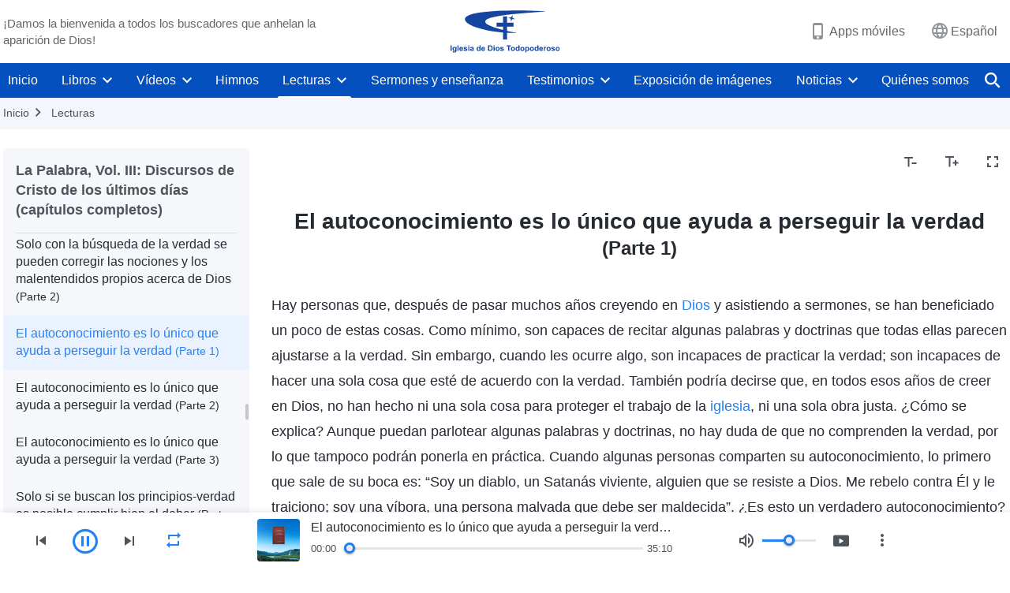

--- FILE ---
content_type: text/html; charset=UTF-8
request_url: https://es.godfootsteps.org/recital-self-knowledge-is-of-aid-in-pursuing-truth-part-1.html
body_size: 36934
content:
<!DOCTYPE html>
<html dir="ltr" lang="es" prefix="og: https://ogp.me/ns#">
<head>
    
    <meta charset="UTF-8">
    <meta name="viewport" content="width=device-width, initial-scale=1.0, maximum-scale=1.0, user-scalable=no">
    <meta name="google-site-verification" content="sGSOMgTL7sHohUuvDuPlG4km8BtfIOutJbxjCT2A6Vw"/>
    <link rel="profile" href="https://gmpg.org/xfn/11">
        <link rel="alternate" href="https://www.godfootsteps.org" hreflang="zh-tw" title="全能神教會"/>
        <link rel="alternate" href="https://www.hidden-advent.org" hreflang="zh-cn" title="全能神教会"/>
        <link rel="alternate" href="https://ar.godfootsteps.org" hreflang="ar" title="كنيسة الله القدير"/>
        <link rel="alternate" href="https://bg.godfootsteps.org" hreflang="bg" title="Църквата на Всемогъщия Бог"/>
        <link rel="alternate" href="https://bn.godfootsteps.org" hreflang="bn" title="সর্বশক্তিমান ঈশ্বরের গির্জা"/>
        <link rel="alternate" href="https://de.godfootsteps.org" hreflang="de" title="Die Kirche des Allmächtigen Gottes"/>
        <link rel="alternate" href="https://el.godfootsteps.org" hreflang="el" title="Εκκλησία του Παντοδύναμου Θεού"/>
        <link rel="alternate" href="https://en.godfootsteps.org" hreflang="en" title="The Church of Almighty God"/>
        <link rel="alternate" href="https://es.godfootsteps.org" hreflang="es" title="Iglesia de Dios Todopoderoso"/>
        <link rel="alternate" href="https://fr.godfootsteps.org" hreflang="fr" title="L'Église de Dieu Tout-Puissant"/>
        <link rel="alternate" href="https://he.godfootsteps.org" hreflang="he" title="כנסיית האל הכול יכול"/>
        <link rel="alternate" href="https://hi.godfootsteps.org" hreflang="hi" title="सर्वशक्तिमान परमेश्वर की कलीसिया"/>
        <link rel="alternate" href="https://hmn.godfootsteps.org" hreflang="hmn" title="Pawg Ntseeg Ntawm Vajtswv Tus Uas Muaj Hwj Chim Loj Kawg Nkaus"/>
        <link rel="alternate" href="https://hr.godfootsteps.org" hreflang="hr" title="Crkva Svemogućeg Boga"/>
        <link rel="alternate" href="https://hu.godfootsteps.org" hreflang="hu" title="Mindenható Isten Egyháza"/>
        <link rel="alternate" href="https://id.godfootsteps.org" hreflang="id" title="Gereja Tuhan Yang Mahakuasa"/>
        <link rel="alternate" href="https://it.godfootsteps.org" hreflang="it" title="La Chiesa di Dio Onnipotente"/>
        <link rel="alternate" href="https://jp.godfootsteps.org" hreflang="ja" title="全能神教会"/>
        <link rel="alternate" href="https://km.godfootsteps.org" hreflang="km" title="ពួកជំនុំនៃព្រះដ៏មានគ្រប់ព្រះចេស្ដា"/>
        <link rel="alternate" href="https://kr.godfootsteps.org" hreflang="kr" title="전능하신 하나님 교회"/>
        <link rel="alternate" href="https://lo.godfootsteps.org" hreflang="lo" title="ຄຣິສຕະຈັກຂອງພຣະເຈົ້າອົງຊົງລິດທານຸພາບສູງສຸດ"/>
        <link rel="alternate" href="https://ml.godfootsteps.org" hreflang="ml" title="സര്‍വശക്തനായ ദൈവത്തിന്റെ സഭ"/>
        <link rel="alternate" href="https://mn.godfootsteps.org" hreflang="mn" title="Төгс Хүчит Бурханы Чуулган"/>
        <link rel="alternate" href="https://my.godfootsteps.org" hreflang="my" title="အနန္တတန်ခိုးရှင် ဘုရားသခင်၏အသင်းတော်"/>
        <link rel="alternate" href="https://ne.godfootsteps.org" hreflang="ne" title="सर्वशक्तिमान्‌ परमेश्‍वरको मण्डली"/>
        <link rel="alternate" href="https://nl.godfootsteps.org" hreflang="nl" title="De Kerk van Almachtige God"/>
        <link rel="alternate" href="https://pa.godfootsteps.org" hreflang="pa" title="ਸਰਬਸ਼ਕਤੀਮਾਨ ਪਰਮੇਸ਼ੁਰ ਦੀ ਕਲੀਸਿਯਾ"/>
        <link rel="alternate" href="https://pl.godfootsteps.org" hreflang="pl" title="Kościół Boga Wszechmogącego"/>
        <link rel="alternate" href="https://pt.godfootsteps.org" hreflang="pt" title="Igreja de Deus Todo-Poderoso"/>
        <link rel="alternate" href="https://ro.godfootsteps.org" hreflang="ro" title="Biserica lui Dumnezeu Atotputernic"/>
        <link rel="alternate" href="https://ru.godfootsteps.org" hreflang="ru" title="Церковь Всемогущего Бога"/>
        <link rel="alternate" href="https://sk.godfootsteps.org" hreflang="sk" title="Cirkev Všemohúceho Boha"/>
        <link rel="alternate" href="https://sr.godfootsteps.org" hreflang="sr" title="Crkva Svemogućeg Boga"/>
        <link rel="alternate" href="https://sv.godfootsteps.org" hreflang="sv" title="Allsmäktige Guds Kyrka"/>
        <link rel="alternate" href="https://sw.godfootsteps.org" hreflang="sw" title="Kanisa la Mwenyezi Mungu"/>
        <link rel="alternate" href="https://ta.godfootsteps.org" hreflang="ta" title="சர்வவல்லமையுள்ள தேவனுடைய திருச்சபை"/>
        <link rel="alternate" href="https://th.godfootsteps.org" hreflang="th" title="คริสตจักรแห่งพระเจ้าผู้ทรงมหิทธิฤทธิ์"/>
        <link rel="alternate" href="https://tl.godfootsteps.org" hreflang="tl" title="Ang Iglesia ng Makapangyarihang Diyos"/>
        <link rel="alternate" href="https://uk.godfootsteps.org" hreflang="uk" title="Церква Всемогутнього Бога"/>
        <link rel="alternate" href="https://ur.godfootsteps.org" hreflang="ur" title="قادر مطلق خدا کی کلیسیا"/>
        <link rel="alternate" href="https://vi.godfootsteps.org" hreflang="vi" title="Hội Thánh Đức Chúa Trời Toàn Năng"/>
        <link rel="alternate" href="https://zu.godfootsteps.org" hreflang="zu" title="IBandla LikaNkulunkulu USomandla"/>
        <meta http-equiv="x-dns-prefetch-control" content="on">
    <link rel="preconnect" href="//i.ytimg.com" crossorigin>
    <link rel="preconnect" href="//www.googletagmanager.com" crossorigin>
    <link rel="preconnect" href="//static.kingdomsalvation.org" crossorigin>
    <link rel="dns-prefetch" href="//i.ytimg.com">
    <link rel="dns-prefetch" href="//www.googletagmanager.com">
    <link rel="dns-prefetch" href="//static.kingdomsalvation.org">
    <link rel="apple-touch-icon" sizes="180x180" href="https://static.kingdomsalvation.org/cdn/images/website-icon/official/apple-touch-icon.png">
    <link rel="icon" type="image/png" sizes="32x32" href="https://static.kingdomsalvation.org/cdn/images/website-icon/official/favicon-32x32.png">
    <link rel="icon" type="image/png" sizes="16x16" href="https://static.kingdomsalvation.org/cdn/images/website-icon/official/favicon-16x16.png">

    
		<!-- All in One SEO 4.6.2 - aioseo.com -->
		<title>El autoconocimiento es lo único que ayuda a perseguir la verdad (Parte 1) | Iglesia de Dios Todopoderoso</title>
		<meta name="description" content="Hay personas que, después de pasar muchos años creyendo en Dios y asistiendo a sermones, se han beneficiado un poco de estas cosas. Como mínimo, son capaces de recitar algunas palabras y doctrinas que todas ellas parecen ajustarse a la verdad. Sin embargo, cuando les ocurre algo, son incapaces de practicar la verdad; son incapaces" />
		<meta name="robots" content="max-image-preview:large" />
		<link rel="canonical" href="https://es.godfootsteps.org/recital-self-knowledge-is-of-aid-in-pursuing-truth-part-1.html" />
		<meta name="generator" content="All in One SEO (AIOSEO) 4.6.2" />
		<meta property="og:locale" content="es_ES" />
		<meta property="og:site_name" content="Iglesia de Dios Todopoderoso" />
		<meta property="og:type" content="article" />
		<meta property="og:title" content="El autoconocimiento es lo único que ayuda a perseguir la verdad (Parte 1) | Iglesia de Dios Todopoderoso" />
		<meta property="og:description" content="Hay personas que, después de pasar muchos años creyendo en Dios y asistiendo a sermones, se han beneficiado un poco de estas cosas. Como mínimo, son capaces de recitar algunas palabras y doctrinas que todas ellas parecen ajustarse a la verdad. Sin embargo, cuando les ocurre algo, son incapaces de practicar la verdad; son incapaces" />
		<meta property="og:url" content="https://es.godfootsteps.org/recital-self-knowledge-is-of-aid-in-pursuing-truth-part-1.html" />
		<meta property="og:image" content="https://es.godfootsteps.org/wp-content/uploads/2021/06/banner-gospel-mb.jpg?v=250503&amp;v=250503" />
		<meta property="og:image:secure_url" content="https://es.godfootsteps.org/wp-content/uploads/2021/06/banner-gospel-mb.jpg?v=250503&amp;v=250503" />
		<meta property="article:publisher" content="https://www.facebook.com/kingdomsalvationes" />
		<meta name="twitter:card" content="summary_large_image" />
		<meta name="twitter:site" content="@CAGchurches" />
		<meta name="twitter:title" content="El autoconocimiento es lo único que ayuda a perseguir la verdad (Parte 1) | Iglesia de Dios Todopoderoso" />
		<meta name="twitter:description" content="Hay personas que, después de pasar muchos años creyendo en Dios y asistiendo a sermones, se han beneficiado un poco de estas cosas. Como mínimo, son capaces de recitar algunas palabras y doctrinas que todas ellas parecen ajustarse a la verdad. Sin embargo, cuando les ocurre algo, son incapaces de practicar la verdad; son incapaces" />
		<meta name="twitter:image" content="https://es.godfootsteps.org/wp-content/uploads/2021/06/banner-gospel-mb.jpg?v=250503" />
		<script type="application/ld+json" class="aioseo-schema">
			{"@context":"https:\/\/schema.org","@graph":[{"@type":"Article","@id":"https:\/\/es.godfootsteps.org\/recital-self-knowledge-is-of-aid-in-pursuing-truth-part-1.html#article","name":"El autoconocimiento es lo \u00fanico que ayuda a perseguir la verdad (Parte 1) | Iglesia de Dios Todopoderoso","headline":"El autoconocimiento es lo \u00fanico que ayuda a perseguir la verdad (Parte 1)","author":{"@id":"https:\/\/es.godfootsteps.org\/author\/gospeledit#author"},"publisher":{"@id":"https:\/\/es.godfootsteps.org\/#organization"},"image":{"@type":"ImageObject","url":"https:\/\/es.godfootsteps.org\/wp-content\/uploads\/\u5b98\u7db2LOGO-\u5c0e\u822a\u7528-ZB20181206-ES\uff08\u897f\u8a9e\uff09.svg","@id":"https:\/\/es.godfootsteps.org\/#articleImage"},"datePublished":"2024-06-23T11:15:52+02:00","dateModified":"2024-06-23T14:55:07+02:00","inLanguage":"es-ES","mainEntityOfPage":{"@id":"https:\/\/es.godfootsteps.org\/recital-self-knowledge-is-of-aid-in-pursuing-truth-part-1.html#webpage"},"isPartOf":{"@id":"https:\/\/es.godfootsteps.org\/recital-self-knowledge-is-of-aid-in-pursuing-truth-part-1.html#webpage"},"articleSection":"La Palabra, Vol. III: Discursos de Cristo de los \u00faltimos d\u00edas (cap\u00edtulos completos)"},{"@type":"BreadcrumbList","@id":"https:\/\/es.godfootsteps.org\/recital-self-knowledge-is-of-aid-in-pursuing-truth-part-1.html#breadcrumblist","itemListElement":[{"@type":"ListItem","@id":"https:\/\/es.godfootsteps.org\/#listItem","position":1,"name":"Home"}]},{"@type":"Organization","@id":"https:\/\/es.godfootsteps.org\/#organization","name":"Iglesia de Dios Todopoderoso","url":"https:\/\/es.godfootsteps.org\/","logo":{"@type":"ImageObject","url":"https:\/\/es.godfootsteps.org\/wp-content\/uploads\/\u5b98\u7db2LOGO-\u5c0e\u822a\u7528-ZB20181206-ES\uff08\u897f\u8a9e\uff09.svg","@id":"https:\/\/es.godfootsteps.org\/recital-self-knowledge-is-of-aid-in-pursuing-truth-part-1.html\/#organizationLogo"},"image":{"@id":"https:\/\/es.godfootsteps.org\/recital-self-knowledge-is-of-aid-in-pursuing-truth-part-1.html\/#organizationLogo"},"sameAs":["https:\/\/www.instagram.com\/thechurchofalmightygod.es\/","https:\/\/www.youtube.com\/c\/IglesiadeDiosTodopoderoso"],"contactPoint":{"@type":"ContactPoint","telephone":"+34663435098","contactType":"customer support"}},{"@type":"Person","@id":"https:\/\/es.godfootsteps.org\/author\/gospeledit#author","url":"https:\/\/es.godfootsteps.org\/author\/gospeledit","name":"Iglesia de Dios Todopoderoso","image":{"@type":"ImageObject","@id":"https:\/\/es.godfootsteps.org\/recital-self-knowledge-is-of-aid-in-pursuing-truth-part-1.html#authorImage","url":"https:\/\/secure.gravatar.com\/avatar\/242e351378d54adb41ab941d27897dfb?s=96&r=g","width":96,"height":96,"caption":"Iglesia de Dios Todopoderoso"}},{"@type":"WebPage","@id":"https:\/\/es.godfootsteps.org\/recital-self-knowledge-is-of-aid-in-pursuing-truth-part-1.html#webpage","url":"https:\/\/es.godfootsteps.org\/recital-self-knowledge-is-of-aid-in-pursuing-truth-part-1.html","name":"El autoconocimiento es lo \u00fanico que ayuda a perseguir la verdad (Parte 1) | Iglesia de Dios Todopoderoso","description":"Hay personas que, despu\u00e9s de pasar muchos a\u00f1os creyendo en Dios y asistiendo a sermones, se han beneficiado un poco de estas cosas. Como m\u00ednimo, son capaces de recitar algunas palabras y doctrinas que todas ellas parecen ajustarse a la verdad. Sin embargo, cuando les ocurre algo, son incapaces de practicar la verdad; son incapaces","inLanguage":"es-ES","isPartOf":{"@id":"https:\/\/es.godfootsteps.org\/#website"},"breadcrumb":{"@id":"https:\/\/es.godfootsteps.org\/recital-self-knowledge-is-of-aid-in-pursuing-truth-part-1.html#breadcrumblist"},"author":{"@id":"https:\/\/es.godfootsteps.org\/author\/gospeledit#author"},"creator":{"@id":"https:\/\/es.godfootsteps.org\/author\/gospeledit#author"},"datePublished":"2024-06-23T11:15:52+02:00","dateModified":"2024-06-23T14:55:07+02:00"},{"@type":"WebSite","@id":"https:\/\/es.godfootsteps.org\/#website","url":"https:\/\/es.godfootsteps.org\/","name":"Iglesia de Dios Todopoderoso","inLanguage":"es-ES","publisher":{"@id":"https:\/\/es.godfootsteps.org\/#organization"}}]}
		</script>
		<!-- All in One SEO -->

<style id='jetpack-sharing-buttons-style-inline-css' type='text/css'>
.jetpack-sharing-buttons__services-list{display:flex;flex-direction:row;flex-wrap:wrap;gap:0;list-style-type:none;margin:5px;padding:0}.jetpack-sharing-buttons__services-list.has-small-icon-size{font-size:12px}.jetpack-sharing-buttons__services-list.has-normal-icon-size{font-size:16px}.jetpack-sharing-buttons__services-list.has-large-icon-size{font-size:24px}.jetpack-sharing-buttons__services-list.has-huge-icon-size{font-size:36px}@media print{.jetpack-sharing-buttons__services-list{display:none!important}}ul.jetpack-sharing-buttons__services-list.has-background{padding:1.25em 2.375em}
</style>
<style id='classic-theme-styles-inline-css' type='text/css'>
/*! This file is auto-generated */
.wp-block-button__link{color:#fff;background-color:#32373c;border-radius:9999px;box-shadow:none;text-decoration:none;padding:calc(.667em + 2px) calc(1.333em + 2px);font-size:1.125em}.wp-block-file__button{background:#32373c;color:#fff;text-decoration:none}
</style>
<style id='global-styles-inline-css' type='text/css'>
body{--wp--preset--color--black: #000000;--wp--preset--color--cyan-bluish-gray: #abb8c3;--wp--preset--color--white: #ffffff;--wp--preset--color--pale-pink: #f78da7;--wp--preset--color--vivid-red: #cf2e2e;--wp--preset--color--luminous-vivid-orange: #ff6900;--wp--preset--color--luminous-vivid-amber: #fcb900;--wp--preset--color--light-green-cyan: #7bdcb5;--wp--preset--color--vivid-green-cyan: #00d084;--wp--preset--color--pale-cyan-blue: #8ed1fc;--wp--preset--color--vivid-cyan-blue: #0693e3;--wp--preset--color--vivid-purple: #9b51e0;--wp--preset--gradient--vivid-cyan-blue-to-vivid-purple: linear-gradient(135deg,rgba(6,147,227,1) 0%,rgb(155,81,224) 100%);--wp--preset--gradient--light-green-cyan-to-vivid-green-cyan: linear-gradient(135deg,rgb(122,220,180) 0%,rgb(0,208,130) 100%);--wp--preset--gradient--luminous-vivid-amber-to-luminous-vivid-orange: linear-gradient(135deg,rgba(252,185,0,1) 0%,rgba(255,105,0,1) 100%);--wp--preset--gradient--luminous-vivid-orange-to-vivid-red: linear-gradient(135deg,rgba(255,105,0,1) 0%,rgb(207,46,46) 100%);--wp--preset--gradient--very-light-gray-to-cyan-bluish-gray: linear-gradient(135deg,rgb(238,238,238) 0%,rgb(169,184,195) 100%);--wp--preset--gradient--cool-to-warm-spectrum: linear-gradient(135deg,rgb(74,234,220) 0%,rgb(151,120,209) 20%,rgb(207,42,186) 40%,rgb(238,44,130) 60%,rgb(251,105,98) 80%,rgb(254,248,76) 100%);--wp--preset--gradient--blush-light-purple: linear-gradient(135deg,rgb(255,206,236) 0%,rgb(152,150,240) 100%);--wp--preset--gradient--blush-bordeaux: linear-gradient(135deg,rgb(254,205,165) 0%,rgb(254,45,45) 50%,rgb(107,0,62) 100%);--wp--preset--gradient--luminous-dusk: linear-gradient(135deg,rgb(255,203,112) 0%,rgb(199,81,192) 50%,rgb(65,88,208) 100%);--wp--preset--gradient--pale-ocean: linear-gradient(135deg,rgb(255,245,203) 0%,rgb(182,227,212) 50%,rgb(51,167,181) 100%);--wp--preset--gradient--electric-grass: linear-gradient(135deg,rgb(202,248,128) 0%,rgb(113,206,126) 100%);--wp--preset--gradient--midnight: linear-gradient(135deg,rgb(2,3,129) 0%,rgb(40,116,252) 100%);--wp--preset--font-size--small: 13px;--wp--preset--font-size--medium: 20px;--wp--preset--font-size--large: 36px;--wp--preset--font-size--x-large: 42px;--wp--preset--spacing--20: 0.44rem;--wp--preset--spacing--30: 0.67rem;--wp--preset--spacing--40: 1rem;--wp--preset--spacing--50: 1.5rem;--wp--preset--spacing--60: 2.25rem;--wp--preset--spacing--70: 3.38rem;--wp--preset--spacing--80: 5.06rem;--wp--preset--shadow--natural: 6px 6px 9px rgba(0, 0, 0, 0.2);--wp--preset--shadow--deep: 12px 12px 50px rgba(0, 0, 0, 0.4);--wp--preset--shadow--sharp: 6px 6px 0px rgba(0, 0, 0, 0.2);--wp--preset--shadow--outlined: 6px 6px 0px -3px rgba(255, 255, 255, 1), 6px 6px rgba(0, 0, 0, 1);--wp--preset--shadow--crisp: 6px 6px 0px rgba(0, 0, 0, 1);}:where(.is-layout-flex){gap: 0.5em;}:where(.is-layout-grid){gap: 0.5em;}body .is-layout-flow > .alignleft{float: left;margin-inline-start: 0;margin-inline-end: 2em;}body .is-layout-flow > .alignright{float: right;margin-inline-start: 2em;margin-inline-end: 0;}body .is-layout-flow > .aligncenter{margin-left: auto !important;margin-right: auto !important;}body .is-layout-constrained > .alignleft{float: left;margin-inline-start: 0;margin-inline-end: 2em;}body .is-layout-constrained > .alignright{float: right;margin-inline-start: 2em;margin-inline-end: 0;}body .is-layout-constrained > .aligncenter{margin-left: auto !important;margin-right: auto !important;}body .is-layout-constrained > :where(:not(.alignleft):not(.alignright):not(.alignfull)){max-width: var(--wp--style--global--content-size);margin-left: auto !important;margin-right: auto !important;}body .is-layout-constrained > .alignwide{max-width: var(--wp--style--global--wide-size);}body .is-layout-flex{display: flex;}body .is-layout-flex{flex-wrap: wrap;align-items: center;}body .is-layout-flex > *{margin: 0;}body .is-layout-grid{display: grid;}body .is-layout-grid > *{margin: 0;}:where(.wp-block-columns.is-layout-flex){gap: 2em;}:where(.wp-block-columns.is-layout-grid){gap: 2em;}:where(.wp-block-post-template.is-layout-flex){gap: 1.25em;}:where(.wp-block-post-template.is-layout-grid){gap: 1.25em;}.has-black-color{color: var(--wp--preset--color--black) !important;}.has-cyan-bluish-gray-color{color: var(--wp--preset--color--cyan-bluish-gray) !important;}.has-white-color{color: var(--wp--preset--color--white) !important;}.has-pale-pink-color{color: var(--wp--preset--color--pale-pink) !important;}.has-vivid-red-color{color: var(--wp--preset--color--vivid-red) !important;}.has-luminous-vivid-orange-color{color: var(--wp--preset--color--luminous-vivid-orange) !important;}.has-luminous-vivid-amber-color{color: var(--wp--preset--color--luminous-vivid-amber) !important;}.has-light-green-cyan-color{color: var(--wp--preset--color--light-green-cyan) !important;}.has-vivid-green-cyan-color{color: var(--wp--preset--color--vivid-green-cyan) !important;}.has-pale-cyan-blue-color{color: var(--wp--preset--color--pale-cyan-blue) !important;}.has-vivid-cyan-blue-color{color: var(--wp--preset--color--vivid-cyan-blue) !important;}.has-vivid-purple-color{color: var(--wp--preset--color--vivid-purple) !important;}.has-black-background-color{background-color: var(--wp--preset--color--black) !important;}.has-cyan-bluish-gray-background-color{background-color: var(--wp--preset--color--cyan-bluish-gray) !important;}.has-white-background-color{background-color: var(--wp--preset--color--white) !important;}.has-pale-pink-background-color{background-color: var(--wp--preset--color--pale-pink) !important;}.has-vivid-red-background-color{background-color: var(--wp--preset--color--vivid-red) !important;}.has-luminous-vivid-orange-background-color{background-color: var(--wp--preset--color--luminous-vivid-orange) !important;}.has-luminous-vivid-amber-background-color{background-color: var(--wp--preset--color--luminous-vivid-amber) !important;}.has-light-green-cyan-background-color{background-color: var(--wp--preset--color--light-green-cyan) !important;}.has-vivid-green-cyan-background-color{background-color: var(--wp--preset--color--vivid-green-cyan) !important;}.has-pale-cyan-blue-background-color{background-color: var(--wp--preset--color--pale-cyan-blue) !important;}.has-vivid-cyan-blue-background-color{background-color: var(--wp--preset--color--vivid-cyan-blue) !important;}.has-vivid-purple-background-color{background-color: var(--wp--preset--color--vivid-purple) !important;}.has-black-border-color{border-color: var(--wp--preset--color--black) !important;}.has-cyan-bluish-gray-border-color{border-color: var(--wp--preset--color--cyan-bluish-gray) !important;}.has-white-border-color{border-color: var(--wp--preset--color--white) !important;}.has-pale-pink-border-color{border-color: var(--wp--preset--color--pale-pink) !important;}.has-vivid-red-border-color{border-color: var(--wp--preset--color--vivid-red) !important;}.has-luminous-vivid-orange-border-color{border-color: var(--wp--preset--color--luminous-vivid-orange) !important;}.has-luminous-vivid-amber-border-color{border-color: var(--wp--preset--color--luminous-vivid-amber) !important;}.has-light-green-cyan-border-color{border-color: var(--wp--preset--color--light-green-cyan) !important;}.has-vivid-green-cyan-border-color{border-color: var(--wp--preset--color--vivid-green-cyan) !important;}.has-pale-cyan-blue-border-color{border-color: var(--wp--preset--color--pale-cyan-blue) !important;}.has-vivid-cyan-blue-border-color{border-color: var(--wp--preset--color--vivid-cyan-blue) !important;}.has-vivid-purple-border-color{border-color: var(--wp--preset--color--vivid-purple) !important;}.has-vivid-cyan-blue-to-vivid-purple-gradient-background{background: var(--wp--preset--gradient--vivid-cyan-blue-to-vivid-purple) !important;}.has-light-green-cyan-to-vivid-green-cyan-gradient-background{background: var(--wp--preset--gradient--light-green-cyan-to-vivid-green-cyan) !important;}.has-luminous-vivid-amber-to-luminous-vivid-orange-gradient-background{background: var(--wp--preset--gradient--luminous-vivid-amber-to-luminous-vivid-orange) !important;}.has-luminous-vivid-orange-to-vivid-red-gradient-background{background: var(--wp--preset--gradient--luminous-vivid-orange-to-vivid-red) !important;}.has-very-light-gray-to-cyan-bluish-gray-gradient-background{background: var(--wp--preset--gradient--very-light-gray-to-cyan-bluish-gray) !important;}.has-cool-to-warm-spectrum-gradient-background{background: var(--wp--preset--gradient--cool-to-warm-spectrum) !important;}.has-blush-light-purple-gradient-background{background: var(--wp--preset--gradient--blush-light-purple) !important;}.has-blush-bordeaux-gradient-background{background: var(--wp--preset--gradient--blush-bordeaux) !important;}.has-luminous-dusk-gradient-background{background: var(--wp--preset--gradient--luminous-dusk) !important;}.has-pale-ocean-gradient-background{background: var(--wp--preset--gradient--pale-ocean) !important;}.has-electric-grass-gradient-background{background: var(--wp--preset--gradient--electric-grass) !important;}.has-midnight-gradient-background{background: var(--wp--preset--gradient--midnight) !important;}.has-small-font-size{font-size: var(--wp--preset--font-size--small) !important;}.has-medium-font-size{font-size: var(--wp--preset--font-size--medium) !important;}.has-large-font-size{font-size: var(--wp--preset--font-size--large) !important;}.has-x-large-font-size{font-size: var(--wp--preset--font-size--x-large) !important;}
.wp-block-navigation a:where(:not(.wp-element-button)){color: inherit;}
:where(.wp-block-post-template.is-layout-flex){gap: 1.25em;}:where(.wp-block-post-template.is-layout-grid){gap: 1.25em;}
:where(.wp-block-columns.is-layout-flex){gap: 2em;}:where(.wp-block-columns.is-layout-grid){gap: 2em;}
.wp-block-pullquote{font-size: 1.5em;line-height: 1.6;}
</style>

<!-- <meta name="GmediaGallery" version="1.22.0/1.8.0" license="" /> -->
<script type="application/ld+json">
        [{
            "@context": "http://schema.org",
            "@type": "WebSite",
            "name": "Iglesia de Dios Todopoderoso",
            "url": "https://es.godfootsteps.org"
        }]
        </script>
<script>
        window.$g2_config = {
            site_lang:"es_ES",
            site_type:"official",
            is_cn:false,
            is_latin:true,
            is_rtl:false,
            media_url:"https://static.kingdomsalvation.org",
            s_footnotes:"Nota al pie",
            template_name:"page-recital-player",
            videoPlatform:"YouTube",
            facebook_user_name:"kingdomsalvationes",
            host_name:"https://es.godfootsteps.org",
            comments_platform:"jetpack",
        }
        </script>
  <script type="text/javascript">
    function getBrowserInfo() {
      var Sys = {};
      var ua = navigator.userAgent.toLowerCase();
      var re = /(rv:|msie|edge|firefox|chrome|opera|version).*?([\d.]+)/;
      var m = ua.match(re);
      Sys.browser = m[1].replace(/version/, "'safari");
      Sys.ver = m[2];
      return Sys;
    }

    function versionInfo() {
      document.documentElement.setAttribute('versionOld', 'true');
      document.write('<style type="text/css" id="BrowVer">html[versionOld]{display:none;}</style>');
    }
    var sys = getBrowserInfo();
    switch (sys.browser) {
      case 'chrome':
        parseInt(sys.ver) <= 60 && versionInfo();
        break;
      case 'firefox':
        parseInt(sys.ver) <= 50 && versionInfo();
        break;
      case 'safari':
        parseInt(sys.ver) <= 10 && versionInfo();
        break;
        //  IE
      case 'rv':
      case 'msie':
        parseInt(sys.ver) <= 10 && versionInfo();
        break;
      case 'opera':
        parseInt(sys.ver) <= 10 && versionInfo();
        break;
      default:
        ''
        break;
    }
  </script>
        <link rel="stylesheet" type="text/css" href="https://static.kingdomsalvation.org/cdn/v3/official/framework/css/framework.min.css?v=250503">
        <link rel="stylesheet" type="text/css" href="https://static.kingdomsalvation.org/cdn/v3/common/header/header.min.css?v=250503">
                <link rel="stylesheet" type="text/css" href="https://static.kingdomsalvation.org/cdn/v3/common/footer/footer.min.css?v=250503" media="print" onload="this.media='all'">
                <link rel="stylesheet" href="https://static.kingdomsalvation.org/cdn/v3/common/call-action-guild/call-action-guild.min.css?v=250503" media="print" onload="this.media='all'">
<link rel="stylesheet" type="text/css" href="https://static.kingdomsalvation.org/cdn/v3/common/page-recital-player/page-recital-player.min.css?v=250503">
<script type="text/javascript">
/* <![CDATA[ */
var gospelAjax = {"ajaxurl":"https:\/\/es.godfootsteps.org\/wp-admin\/admin-ajax.php","security":"43575a76cb"};
/* ]]> */
</script>
    <style>@font-face{font-family:icomoon;src:url('https://static.kingdomsalvation.org/cdn/v3/sources/fonts/official/fonts/icomoon.woff?v=250503') format('woff');font-weight: normal;font-style:normal;font-display:swap}[class*=" icon-"],[class^=icon-]{font-family:icomoon!important;speak:never;font-style:normal;font-weight:400;font-variant:normal;text-transform:none;line-height:1;-webkit-font-smoothing:antialiased;-moz-osx-font-smoothing:grayscale}.icon-videos-list:before{content:"\e945";color:#fff;}.icon-content-copy:before{content:"\e942";color:#666}.icon-widgets:before{content:"\e943";color:#666}.icon-filter-list:before{content:"\e944"}.icon-youtube .path1:before{content:"\e940";color:#fff}.icon-youtube .path2:before{content:"\e941";margin-left:-1.421875em;color:#000}.icon-chatonline .path1:before{content:"\e93d";color:#8ad686}.icon-chatonline .path2:before{content:"\e93e";margin-left:-1.23046875em;color:#fff}.icon-chatonline .path3:before{content:"\e93f";margin-left:-1.23046875em;color:#4db748}.icon-chat-icon .path1:before{content:"\e903";color:none;opacity:.85}.icon-chat-icon .path2:before{content:"\e904";margin-left:-1em;color:#000;opacity:.85}.icon-chat-icon .path3:before{content:"\e93b";margin-left:-1em;color:#fff;opacity:.85}.icon-close:before{content:"\e922"}.icon-cached:before{content:"\e93c"}.icon-lrc:before{content:"\e902"}.icon-send:before{content:"\e901"}.icon-volume-off:before{content:"\e93a"}.icon-play-arrow-filled:before{content:"\e900"}.icon-repeat-one:before{content:"\e938"}.icon-copy-link:before{content:"\e905"}.icon-communication-list:before{content:"\e906"}.icon-font-setting:before{content:"\e907"}.icon-font-add:before{content:"\e908"}.icon-font-cut:before{content:"\e909"}.icon-shuffle:before{content:"\e90a"}.icon-repeat:before{content:"\e90b"}.icon-share:before{content:"\e90c"}.icon-list-download:before{content:"\e90d"}.icon-text-rotate-vertical:before{content:"\e90e"}.icon-movie:before{content:"\e90f"}.icon-line-movie:before{content:"\e910"}.icon-forum:before{content:"\e911"}.icon-audio:before{content:"\e912"}.icon-books:before{content:"\e913"}.icon-search:before{content:"\e914"}.icon-headset:before{content:"\e915"}.icon-volume-mute:before{content:"\e916"}.icon-expand-more:before{content:"\e917"}.icon-expand-less:before{content:"\e918"}.icon-fullscreen-exit:before{content:"\e919"}.icon-fullscreen:before{content:"\e91a"}.icon-videocam:before{content:"\e91b"}.icon-play-arrow-outline:before{content:"\e91c"}.icon-cloud-download:before{content:"\e91d"}.icon-tune:before{content:"\e91e"}.icon-palette:before{content:"\e91f"}.icon-more-vert:before{content:"\e920"}.icon-menu:before{content:"\e921"}.icon-cancel:before{content:"\e923"}.icon-arrow-drop-down:before{content:"\e924"}.icon-arrow-back:before{content:"\e925"}.icon-navigate-next:before{content:"\e926"}.icon-navigate-before:before{content:"\e927"}.icon-phone-iphone:before{content:"\e928"}.icon-format-list-bulleted:before{content:"\e929"}.icon-mail-outline:before{content:"\e92a"}.icon-call:before{content:"\e92b"}.icon-playlist-play:before{content:"\e92c"}.icon-volume-up:before{content:"\e92d"}.icon-play-circle-outline:before{content:"\e92e"}.icon-pause-circle-outline:before{content:"\e92f"}.icon-skip-previous:before{content:"\e930"}.icon-skip-next:before{content:"\e931"}.icon-playlist-add:before{content:"\e932"}.icon-high-quality:before{content:"\e933"}.icon-language:before{content:"\e934"}.icon-list:before{content:"\e935"}.icon-history:before{content:"\e936"}.icon-view-list:before{content:"\e937"}.icon-view-module:before{content:"\e939"}</style>
    <style id="customCss"></style>

    <!-- Google Tag Manager -->
    <script>
        (function(w,d,s,l,i){
            w[l]=w[l]||[];
            w[l].push({'gtm.start':new Date().getTime(),event:'gtm.js'});
            var f=d.getElementsByTagName(s)[0],j=d.createElement(s),dl=l != 'dataLayer'?'&l='+l:'';
            j.async=true;j.src='https://www.googletagmanager.com/gtm.js?id='+i+dl;
            f.parentNode.insertBefore(j, f);
        })
        (window, document, 'script', 'dataLayer', 'GTM-P5C3B3B');
    </script>
    <!-- End Google Tag Manager -->
</head>
<body class="latin post-template-default single single-post postid-72347 single-format-standard" site_type="official" template_name="page-recital-player">
<!-- Google Tag Manager (noscript) -->
<noscript>
    <iframe src="https://www.googletagmanager.com/ns.html?id=GTM-P5C3B3B" height="0" width="0" style="display:none;visibility:hidden"></iframe>
</noscript>
<!-- End Google Tag Manager (noscript) -->
<div class="head-commercial-wrap d-xl-none" data-showType="video_mp4" data-fixed="true" data-loop="yes" widgetId="commercial_whole_device_top">
    <a class="recom-item messenger-payload"  href="https://m.me/123669020653602?ref=website" data-android="" data-ios=""
        data-tab-img="https://www.kingdomsalvation.org/es/wp-content/uploads/2023/07/yingjiezhu-TAB-ZB20230714-ES-1536×190.mp4" data-mb-img="https://www.kingdomsalvation.org/es/wp-content/uploads/2023/07/yingjiezhu-MB-ZB20230714-ES-750×150.mp4" data-adname="Han llegado los días de Noé, ¿cómo encontrar el arca de los últimos días para poder entrar al refugio?"
        data-title="Han llegado los días de Noé, ¿cómo encontrar el arca de los últimos días para poder entrar al refugio?" tabIndex="0" linkType="page_link" target="_blank" data-ref="TOP-AD"></a>
</div><header id="header">
    <div class="container head">
        <p class="d-none d-xl-block">¡Damos la bienvenida a todos los buscadores que anhelan la aparición de Dios!</p>
        <button id="sidenav-btn" data-target="mobile-slide-out" class="d-xl-none btn btn-icon"><i class="icon-menu"></i>
        </button>
        <a href="https://es.godfootsteps.org" class="logo" title="Iglesia de Dios Todopoderoso">
            <img src="https://es.godfootsteps.org/wp-content/uploads/2023/09/es-logo.svg" alt="Iglesia de Dios Todopoderoso" title="Iglesia de Dios Todopoderoso">
            <h1>Iglesia de Dios Todopoderoso</h1>
        </a>
        <div class="head-right">
            <a href="javascript:;" id="apps-trigger-btn" class="mobile-app">
                <i class="icon-phone-iphone"></i>Apps móviles</a>
            <button class="language"><i class="icon-language"></i>Español</button>
            <button class="mb-search-show-btn d-xl-none btn btn-icon"><i class="icon-search"></i></button>
        </div>
    </div>
    <nav id="navbar" class="d-none d-xl-block">
        <div class="container nav-box-navigation">
			<ul id="nav-menu" class="menu"><li class="menu-item menu-item-type-post_type"><a href="https://es.godfootsteps.org/">Inicio</a></li>
<li class="menu-item menu-item-type-post_type menu-item-has-children"><a href="https://es.godfootsteps.org/books.html">Libros</a><button class="btn icon-expand-more"></button>
<ul class="sub-menu">
	<li class="menu-item"><a href="https://es.godfootsteps.org/books/utterances-of-christ.html">Declaraciones de Cristo de los últimos días</a></li>
	<li class="menu-item"><a href="https://es.godfootsteps.org/books/gospel-books.html">Libros del evangelio</a></li>
	<li class="menu-item"><a href="https://es.godfootsteps.org/books/books-on-life-entry.html">Libros sobre la entrada en la vida</a></li>
	<li class="menu-item"><a href="https://es.godfootsteps.org/books/testimonies.html">Testimonios experienciales</a></li>
</ul>
</li>
<li class="menu-item menu-item-type-post_type menu-item-has-children"><a href="https://es.godfootsteps.org/videos.html">Vídeos</a><button class="btn icon-expand-more"></button>
<ul class="sub-menu">
	<li class="menu-item menu-item-has-children"><a href="#">Lecturas de las Palabras de Dios Todopoderoso</a><button class="btn icon-expand-more"></button>
	<ul class="sub-menu">
		<li class="menu-item"><a href="https://es.godfootsteps.org/video-category/almighty-god-word.html">Lecturas de La Palabra, Vol. I: La aparición y obra de Dios</a></li>
		<li class="menu-item"><a href="https://es.godfootsteps.org/video-category/the-way-to-know-God.html">Lecturas de La Palabra, Vol. II: Sobre conocer a Dios</a></li>
		<li class="menu-item"><a href="https://es.godfootsteps.org/video-category/records-of-talks-of-Christ-of-the-last-days.html">Lecturas de La Palabra, Vol. III: Discursos de Cristo de los últimos día</a></li>
		<li class="menu-item"><a href="https://es.godfootsteps.org/video-category/video-exposing-antichrists.html">Lecturas de La Palabra, Vol. IV: Desenmascarar a los anticristos</a></li>
		<li class="menu-item"><a href="https://es.godfootsteps.org/video-category/video-responsibilities-of-leaders-and-workers.html">Lecturas de La Palabra, Vol. V: Las responsabilidades de los líderes y obreros</a></li>
		<li class="menu-item"><a href="https://es.godfootsteps.org/video-category/video-on-the-pursuit-of-the-truth.html">Lecturas de La Palabra, Vol. VI: Sobre la búsqueda de la verdad</a></li>
	</ul>
</li>
	<li class="menu-item"><a href="https://es.godfootsteps.org/video-category/daily-words-of-God.html">Lecturas de Palabras diarias de Dios</a></li>
	<li class="menu-item"><a href="/video-category/gospel-movies.html">Películas del Evangelio</a></li>
	<li class="menu-item"><a href="/video-category/persecution-experience-movies.html">Películas sobre la persecución religiosa</a></li>
	<li class="menu-item"><a href="/video-category/experience-testimonies.html">Testimonios de la vida de la iglesia</a></li>
	<li class="menu-item"><a href="/video-category/life-experience-testimonies.html">Películas de experiencias de vivencias</a></li>
	<li class="menu-item"><a href="https://es.godfootsteps.org/video-category/sermons-seeking-true-faith.html">Serie de sermones: En busca de la fe verdadera</a></li>
	<li class="menu-item"><a href="/video-category/kingdom-mv.html">Vídeos musicales</a></li>
	<li class="menu-item"><a href="https://es.godfootsteps.org/video-category/kingdom-songs-of-praise.html">Interpretaciones de baile con música coral</a></li>
	<li class="menu-item"><a href="/video-category/choir.html">Serie de vídeos corales</a></li>
	<li class="menu-item"><a href="/video-category/the-life-of-the-church-artistic-series.html">Vida de Iglesia: Serie de programas de variedades</a></li>
	<li class="menu-item"><a href="/video-category/hymns.html">Vídeos de Himnos</a></li>
	<li class="menu-item"><a href="/video-category/disclosure-of-the-true-facts.html">Revelar la verdad</a></li>
	<li class="menu-item"><a href="/video-category/gospel-wonderful-pieces.html">Fragmentos destacados de Películas</a></li>
	<li class="menu-item menu-item-has-children"><a href="/video-category/feature-pages.html">Obras cinematográficas: momentos destacados</a><button class="btn icon-expand-more"></button>
	<ul class="sub-menu">
		<li class="menu-item"><a href="/video-category/choir-pages.html">Obras corales: momentos destacados</a></li>
		<li class="menu-item"><a href="/video-category/gospel-movie-pages.html">Películas: momentos destacados</a></li>
	</ul>
</li>
</ul>
</li>
<li class="menu-item menu-item-type-post_type"><a href="https://es.godfootsteps.org/hymns.html">Himnos</a></li>
<li class="menu-item menu-item-type-post_type menu-item-has-children"><a href="https://es.godfootsteps.org/recital.html">Lecturas</a><button class="btn icon-expand-more"></button>
<ul class="sub-menu">
	<li class="menu-item"><a href="https://es.godfootsteps.org/readings-knowing-God.html">Palabras diarias de Dios: Conocer a Dios</a></li>
	<li class="menu-item menu-item-has-children"><a href="https://es.godfootsteps.org/readings-a-christian-life.html">Palabras diarias de Dios: Una vida cristiana</a><button class="btn icon-expand-more"></button>
	<ul class="sub-menu">
		<li class="menu-item"><a href="/the-three-stages-of-work.html">Las tres etapas de la obra</a></li>
		<li class="menu-item"><a href="/God-s-appearance-and-work.html">La aparición y la obra de Dios</a></li>
		<li class="menu-item"><a href="/judgment-in-the-last-days.html">El juicio en los últimos días</a></li>
		<li class="menu-item"><a href="/the-incarnation.html">La encarnación</a></li>
		<li class="menu-item"><a href="/knowing-God-s-work.html">Conocer la obra de Dios</a></li>
		<li class="menu-item"><a href="/God-s-disposition-and-what-He-has-and-is.html">El carácter de Dios, lo que Él tiene y es</a></li>
		<li class="menu-item"><a href="/mysteries-about-the-bible.html">Los misterios sobre la Biblia</a></li>
		<li class="menu-item"><a href="/exposing-religious-notions.html">Revelación de las nociones religiosas</a></li>
		<li class="menu-item"><a href="/exposing-mankind-s-corruption.html">Revelación de la corrupción de la humanidad</a></li>
		<li class="menu-item"><a href="/entry-into-life.html">La entrada en la vida</a></li>
		<li class="menu-item"><a href="/destinations-and-outcomes.html">Destinos y resultados</a></li>
	</ul>
</li>
	<li class="menu-item menu-item-type-post_type"><a href="https://es.godfootsteps.org/recital-the-word-appears-in-the-flesh-selections.html">La Palabra, Vol. I: La aparición y obra de Dios (Selecciones)</a></li>
	<li class="menu-item menu-item-type-post_type"><a href="https://es.godfootsteps.org/readings-on-knowing-God-selections.html">La Palabra, Vol. II: Sobre conocer a Dios (capítulos completos)</a></li>
	<li class="menu-item menu-item-type-post_type"><a href="https://es.godfootsteps.org/readings-records-of-talks-of-Christ-of-the-last-days.html">La Palabra, Vol. III: Discursos de Cristo de los últimos días (capítulos completos)</a></li>
	<li class="menu-item menu-item-type-post_type"><a href="https://es.godfootsteps.org/audio-exposing-antichrists.html">La Palabra, Vol. IV: Desenmascarar a los anticristos (capítulos completos)</a></li>
	<li class="menu-item menu-item-type-post_type"><a href="https://es.godfootsteps.org/audio-responsibilities-of-leaders-and-workers.html">La Palabra, Vol. V: Las responsabilidades de los líderes y obreros (capítulos completos)</a></li>
	<li class="menu-item menu-item-type-post_type"><a href="https://es.godfootsteps.org/recital-on-the-pursuit-of-the-truth.html">La Palabra, Vol. VI: Sobre la búsqueda de la verdad (capítulos completos)</a></li>
</ul>
</li>
<li class="menu-item menu-item-type-post_type"><a href="https://es.godfootsteps.org/preaching.html">Sermones y enseñanza</a></li>
<li class="menu-item menu-item-has-children"><a href="/testimonies.html">Testimonios</a><button class="btn icon-expand-more"></button>
<ul class="sub-menu">
	<li class="menu-item menu-item-has-children"><a href="https://es.godfootsteps.org/testimonies-categories/testimonies-of-salvation.html">Testimonios de vivencias</a><button class="btn icon-expand-more"></button>
	<ul class="sub-menu">
		<li class="menu-item"><a href="/testimonies-categories/resolving-arrogance-self-righteousness.html">Resolver la arrogancia y la sentenciosidad</a></li>
		<li class="menu-item"><a href="/testimonies-categories/resolving-selfishness-and-baseness.html">Resolver el egoísmo y la bajeza</a></li>
		<li class="menu-item"><a href="/testimonies-categories/resolving-perfunctoriness.html">Resolver la superficialidad</a></li>
		<li class="menu-item"><a href="/testimonies-categories/resolving-deceit-and-trickery.html">Resolver la falsedad y el engaño</a></li>
		<li class="menu-item"><a href="/testimonies-categories/resolving-pursuit-of-status.html">Resolver la búsqueda de estatus</a></li>
		<li class="menu-item"><a href="/testimonies-categories/resolving-guardedness-and-misunderstanding.html">Resolver el recelo y los malentendidos</a></li>
		<li class="menu-item"><a href="/testimonies-categories/resolving-hypocrisy-and-pretense.html">Resolver el fingimiento de uno mismo</a></li>
		<li class="menu-item"><a href="/testimonies-categories/resolving-intent-to-gain-blessings.html">Resolver las intenciones de obtener bendiciones</a></li>
		<li class="menu-item"><a href="/testimonies-categories/resolving-traditional-notions.html">Resolver las nociones tradicionales</a></li>
		<li class="menu-item"><a href="/testimonies-categories/resolving-people-pleaser-mentality.html">Resolver el comportamiento de complacencia hacia las personas</a></li>
		<li class="menu-item"><a href="/testimonies-categories/other-1.html">Otros</a></li>
	</ul>
</li>
	<li class="menu-item"><a href="https://es.godfootsteps.org/testimonies-categories/overcomers.html">Testimonios de la persecución</a></li>
	<li class="menu-item menu-item-has-children"><a href="https://es.godfootsteps.org/testimonies-categories/testimonies-of-returning-to-god.html">Testimonios del regreso a Dios</a><button class="btn icon-expand-more"></button>
	<ul class="sub-menu">
		<li class="menu-item"><a href="https://es.godfootsteps.org/testimonies-categories/welcoming-the-lords-return.html">Recibir el regreso del Señor</a></li>
		<li class="menu-item"><a href="https://es.godfootsteps.org/testimonies-categories/spiritual-battles.html">Batallas espirituales</a></li>
	</ul>
</li>
	<li class="menu-item"><a href="https://es.godfootsteps.org/testimonies-categories/sermon-articles.html">Artículos sobre sermones</a></li>
	<li class="menu-item"><a href="https://es.godfootsteps.org/testimonies-categories/faith-guide.html">Guía de fe</a></li>
	<li class="menu-item menu-item-has-children"><a href="https://es.godfootsteps.org/testimonies-categories/soul-harbor.html">Fe y vida</a><button class="btn icon-expand-more"></button>
	<ul class="sub-menu">
		<li class="menu-item"><a href="https://es.godfootsteps.org/testimonies-categories/family-marriage.html">Familia</a></li>
		<li class="menu-item"><a href="/testimonies-categories/relating-to-children.html">Cómo tratar a los hijos</a></li>
		<li class="menu-item"><a href="/testimonies-categories/relating-to-parents.html">Cómo tratar a los padres</a></li>
		<li class="menu-item"><a href="/testimonies-categories/workplace-and-career.html">Lugar de trabajo</a></li>
		<li class="menu-item"><a href="/testimonies-categories/other.html">Otros</a></li>
	</ul>
</li>
</ul>
</li>
<li class="menu-item"><a href="/special-topic/picture-exhibition/">Exposición de imágenes</a></li>
<li class="menu-item menu-item-has-children"><a href="/news.html">Noticias</a><button class="btn icon-expand-more"></button>
<ul class="sub-menu">
	<li class="menu-item"><a href="/news-categories/church-news.html">Noticias de la Iglesia</a></li>
	<li class="menu-item"><a href="/news-categories/special-focus.html">Enfoque especial</a></li>
	<li class="menu-item"><a href="/news-categories/interviews-comments.html">Entrevistas y comentarios</a></li>
</ul>
</li>
<li class="menu-item menu-item-type-post_type"><a href="https://es.godfootsteps.org/about-us.html">Quiénes somos</a></li>
</ul>            <button class="nav-search-btn"><i class="icon-search"></i><i class="icon-close"></i></button>
        </div>
        <section class="pc-search-wrapper">
            <form action="https://es.godfootsteps.org" method="get">
                <div class="search-box">
                    <meta content="https://es.godfootsteps.org/?s={s}">
                    <div class="search-input">
                        <i class="icon-search"></i>
                        <input type="search" class="sinput form-control" autocomplete="off" placeholder="Buscar..." name="s">
                        <button class="clear-btn d-none"><i class="icon-close"></i></button>
                        <button class="category-btn"><span>Filtrar</span><i class="icon-expand-more d-none d-md-block"></i><i class="icon-filter-list d-md-none"></i></button>
                    </div>
                    <button type="submit" class="search-btn btn">Buscar</button>
                </div>
            </form>
        </section>
    </nav>
</header>
<div id="mobile-slide-out" class="sidenav">
    <div class="sidenav-wrapper">
        <div class="sidenav-head">
            <button class="btn btn-icon sidenav-close"><i class="icon-close"></i></button>
        </div>
        <div class="sidenav-content">
            <a href="javascript:;" id="mobile-sidenav-apps">Apps móviles <i class="icon-expand-more"></i></a>
        </div>
    </div>
</div>
<div id="lang-wrapper" class="modal">
    <div class="modal-dialog">
        <div class="modal-box modal-content">
            <button class="focus sidenav-close"><i class="icon-navigate-before"></i>Regresar            </button>
            <div class="modal-header"><p>Idioma</p>
                <button class="btn btn-icon modal-header-close"><i class="icon-close"></i></button>
            </div>
            <div class="modal-body-content">
                <div class="lang-content d-flex">
											                        <a  href="https://www.godfootsteps.org" title="全能神教會" data-content="繁體中文">全能神教會</a>
											                        <a  href="https://www.hidden-advent.org" title="全能神教会" data-content="简体中文">全能神教会</a>
											                        <a  href="https://ar.godfootsteps.org" title="كنيسة الله القدير" data-content="العربية">كنيسة الله القدير</a>
											                        <a  href="https://bg.godfootsteps.org" title="Църквата на Всемогъщия Бог" data-content="Български">Църквата на Всемогъщия Бог</a>
											                        <a  href="https://bn.godfootsteps.org" title="সর্বশক্তিমান ঈশ্বরের গির্জা" data-content="বাংলা">সর্বশক্তিমান ঈশ্বরের গির্জা</a>
											                        <a  href="https://de.godfootsteps.org" title="Die Kirche des Allmächtigen Gottes" data-content="Deutsch">Die Kirche des Allmächtigen Gottes</a>
											                        <a  href="https://el.godfootsteps.org" title="Εκκλησία του Παντοδύναμου Θεού" data-content="Ελληνικά">Εκκλησία του Παντοδύναμου Θεού</a>
											                        <a  href="https://en.godfootsteps.org" title="The Church of Almighty God" data-content="English">The Church of Almighty God</a>
											                        <a class="active" href="https://es.godfootsteps.org" title="Iglesia de Dios Todopoderoso" data-content="Español">Iglesia de Dios Todopoderoso</a>
											                        <a  href="https://fr.godfootsteps.org" title="L'Église de Dieu Tout-Puissant" data-content="Français">L'Église de Dieu Tout-Puissant</a>
											                        <a  href="https://he.godfootsteps.org" title="כנסיית האל הכול יכול" data-content="עברית">כנסיית האל הכול יכול</a>
											                        <a  href="https://hi.godfootsteps.org" title="सर्वशक्तिमान परमेश्वर की कलीसिया" data-content="हिन्दी">सर्वशक्तिमान परमेश्वर की कलीसिया</a>
											                        <a  href="https://hmn.godfootsteps.org" title="Pawg Ntseeg Ntawm Vajtswv Tus Uas Muaj Hwj Chim Loj Kawg Nkaus" data-content="Hmoob">Pawg Ntseeg Ntawm Vajtswv Tus Uas Muaj Hwj Chim Loj Kawg Nkaus</a>
											                        <a  href="https://hr.godfootsteps.org" title="Crkva Svemogućeg Boga" data-content="Hrvatski">Crkva Svemogućeg Boga</a>
											                        <a  href="https://hu.godfootsteps.org" title="Mindenható Isten Egyháza" data-content="Magyar">Mindenható Isten Egyháza</a>
											                        <a  href="https://id.godfootsteps.org" title="Gereja Tuhan Yang Mahakuasa" data-content="Indonesia">Gereja Tuhan Yang Mahakuasa</a>
											                        <a  href="https://it.godfootsteps.org" title="La Chiesa di Dio Onnipotente" data-content="Italiano">La Chiesa di Dio Onnipotente</a>
											                        <a  href="https://jp.godfootsteps.org" title="全能神教会" data-content="日本語">全能神教会</a>
											                        <a  href="https://km.godfootsteps.org" title="ពួកជំនុំនៃព្រះដ៏មានគ្រប់ព្រះចេស្ដា" data-content="ភាសាខ្មែរ">ពួកជំនុំនៃព្រះដ៏មានគ្រប់ព្រះចេស្ដា</a>
											                        <a  href="https://kr.godfootsteps.org" title="전능하신 하나님 교회" data-content="한국어">전능하신 하나님 교회</a>
											                        <a  href="https://lo.godfootsteps.org" title="ຄຣິສຕະຈັກຂອງພຣະເຈົ້າອົງຊົງລິດທານຸພາບສູງສຸດ" data-content="ລາວ">ຄຣິສຕະຈັກຂອງພຣະເຈົ້າອົງຊົງລິດທານຸພາບສູງສຸດ</a>
											                        <a  href="https://ml.godfootsteps.org" title="സര്‍വശക്തനായ ദൈവത്തിന്റെ സഭ" data-content="മലയാളം">സര്‍വശക്തനായ ദൈവത്തിന്റെ സഭ</a>
											                        <a  href="https://mn.godfootsteps.org" title="Төгс Хүчит Бурханы Чуулган" data-content="Монгол">Төгс Хүчит Бурханы Чуулган</a>
											                        <a  href="https://my.godfootsteps.org" title="အနန္တတန်ခိုးရှင် ဘုရားသခင်၏အသင်းတော်" data-content="မြန်မာဘာသာ">အနန္တတန်ခိုးရှင် ဘုရားသခင်၏အသင်းတော်</a>
											                        <a  href="https://ne.godfootsteps.org" title="सर्वशक्तिमान्‌ परमेश्‍वरको मण्डली" data-content="नेपाली">सर्वशक्तिमान्‌ परमेश्‍वरको मण्डली</a>
											                        <a  href="https://nl.godfootsteps.org" title="De Kerk van Almachtige God" data-content="Nederlands">De Kerk van Almachtige God</a>
											                        <a  href="https://pa.godfootsteps.org" title="ਸਰਬਸ਼ਕਤੀਮਾਨ ਪਰਮੇਸ਼ੁਰ ਦੀ ਕਲੀਸਿਯਾ" data-content="ਪੰਜਾਬੀ">ਸਰਬਸ਼ਕਤੀਮਾਨ ਪਰਮੇਸ਼ੁਰ ਦੀ ਕਲੀਸਿਯਾ</a>
											                        <a  href="https://pl.godfootsteps.org" title="Kościół Boga Wszechmogącego" data-content="Polski">Kościół Boga Wszechmogącego</a>
											                        <a  href="https://pt.godfootsteps.org" title="Igreja de Deus Todo-Poderoso" data-content="Português">Igreja de Deus Todo-Poderoso</a>
											                        <a  href="https://ro.godfootsteps.org" title="Biserica lui Dumnezeu Atotputernic" data-content="Română">Biserica lui Dumnezeu Atotputernic</a>
											                        <a  href="https://ru.godfootsteps.org" title="Церковь Всемогущего Бога" data-content="Русский">Церковь Всемогущего Бога</a>
											                        <a  href="https://sk.godfootsteps.org" title="Cirkev Všemohúceho Boha" data-content="Slovenčina">Cirkev Všemohúceho Boha</a>
											                        <a  href="https://sr.godfootsteps.org" title="Crkva Svemogućeg Boga" data-content="Srpski">Crkva Svemogućeg Boga</a>
											                        <a  href="https://sv.godfootsteps.org" title="Allsmäktige Guds Kyrka" data-content="Svenska">Allsmäktige Guds Kyrka</a>
											                        <a  href="https://sw.godfootsteps.org" title="Kanisa la Mwenyezi Mungu" data-content="Kiswahili">Kanisa la Mwenyezi Mungu</a>
											                        <a  href="https://ta.godfootsteps.org" title="சர்வவல்லமையுள்ள தேவனுடைய திருச்சபை" data-content="தமிழ்">சர்வவல்லமையுள்ள தேவனுடைய திருச்சபை</a>
											                        <a  href="https://th.godfootsteps.org" title="คริสตจักรแห่งพระเจ้าผู้ทรงมหิทธิฤทธิ์" data-content="ไทย">คริสตจักรแห่งพระเจ้าผู้ทรงมหิทธิฤทธิ์</a>
											                        <a  href="https://tl.godfootsteps.org" title="Ang Iglesia ng Makapangyarihang Diyos" data-content="Filipino">Ang Iglesia ng Makapangyarihang Diyos</a>
											                        <a  href="https://uk.godfootsteps.org" title="Церква Всемогутнього Бога" data-content="Українська">Церква Всемогутнього Бога</a>
											                        <a  href="https://ur.godfootsteps.org" title="قادر مطلق خدا کی کلیسیا" data-content="اردو">قادر مطلق خدا کی کلیسیا</a>
											                        <a  href="https://vi.godfootsteps.org" title="Hội Thánh Đức Chúa Trời Toàn Năng" data-content="Tiếng Việt">Hội Thánh Đức Chúa Trời Toàn Năng</a>
											                        <a  href="https://zu.godfootsteps.org" title="IBandla LikaNkulunkulu USomandla" data-content="IsiZulu">IBandla LikaNkulunkulu USomandla</a>
					                </div>
            </div>
        </div>
    </div>
</div>

<div class="custom-s-select" style="display:none;">
    <input id="select-cat-type" type="hidden" name="cats" value="all">
    <div class="select-box nano">
        <ul class="s-books-cats nano-content">
			                <li class="cats-item">
                    <input type="checkbox" class="gospel-checkbox" id="tbw-s" data-cat="tbw">
                    <label for="tbw-s">Declaraciones de Cristo de los últimos días</label>
                    <ul class="cats-options">
						                            <li>
                                <input type="checkbox" class="gospel-checkbox" id="c61-s" data-cat="c61">
                                <label for="c61-s">La Palabra, Vol. I: La aparición y obra de Dios</label>
                            </li>
						                            <li>
                                <input type="checkbox" class="gospel-checkbox" id="c1151-s" data-cat="c1151">
                                <label for="c1151-s">La Palabra, Vol. II: Sobre conocer a Dios</label>
                            </li>
						                            <li>
                                <input type="checkbox" class="gospel-checkbox" id="c1156-s" data-cat="c1156">
                                <label for="c1156-s">La Palabra, Vol. III: Discursos de Cristo de los últimos días</label>
                            </li>
						                            <li>
                                <input type="checkbox" class="gospel-checkbox" id="c1174-s" data-cat="c1174">
                                <label for="c1174-s">La Palabra, Vol. IV: Desenmascarar a los anticristos</label>
                            </li>
						                            <li>
                                <input type="checkbox" class="gospel-checkbox" id="c1196-s" data-cat="c1196">
                                <label for="c1196-s">La Palabra, Vol. V: Las responsabilidades de los líderes y obreros</label>
                            </li>
						                            <li>
                                <input type="checkbox" class="gospel-checkbox" id="c1155-s" data-cat="c1155">
                                <label for="c1155-s">La Palabra, Vol. VI: Sobre la búsqueda de la verdad</label>
                            </li>
						                            <li>
                                <input type="checkbox" class="gospel-checkbox" id="c1205-s" data-cat="c1205">
                                <label for="c1205-s">La Palabra, Vol. VII: Sobre la búsqueda de la verdad</label>
                            </li>
						                            <li>
                                <input type="checkbox" class="gospel-checkbox" id="c9-s" data-cat="c9">
                                <label for="c9-s">El juicio comienza por la casa de Dios</label>
                            </li>
						                            <li>
                                <input type="checkbox" class="gospel-checkbox" id="c397-s" data-cat="c397">
                                <label for="c397-s">Palabras esenciales de Dios Todopoderoso, Cristo de los últimos días</label>
                            </li>
						                            <li>
                                <input type="checkbox" class="gospel-checkbox" id="c1002-s" data-cat="c1002">
                                <label for="c1002-s">Palabras diarias de Dios</label>
                            </li>
						                    </ul>
                </li>
			                <li class="cats-item">
                    <input type="checkbox" class="gospel-checkbox" id="tbg-s" data-cat="tbg">
                    <label for="tbg-s">Libros del Evangelio</label>
                    <ul class="cats-options">
						                            <li>
                                <input type="checkbox" class="gospel-checkbox" id="c1175-s" data-cat="c1175">
                                <label for="c1175-s">Las realidades verdad en las que deben entrar los creyentes en Dios</label>
                            </li>
						                            <li>
                                <input type="checkbox" class="gospel-checkbox" id="c1023-s" data-cat="c1023">
                                <label for="c1023-s">Guía de difusión del evangelio del reino</label>
                            </li>
						                            <li>
                                <input type="checkbox" class="gospel-checkbox" id="c88-s" data-cat="c88">
                                <label for="c88-s">Las ovejas de Dios oyen la voz de Dios</label>
                            </li>
						                            <li>
                                <input type="checkbox" class="gospel-checkbox" id="c195-s" data-cat="c195">
                                <label for="c195-s">Escuchar la voz de Dios     Contemplar la aparición de Dios</label>
                            </li>
						                            <li>
                                <input type="checkbox" class="gospel-checkbox" id="c229-s" data-cat="c229">
                                <label for="c229-s">Preguntas y respuestas esenciales sobre el Evangelio del Reino</label>
                            </li>
						                    </ul>
                </li>
			                <li class="cats-item">
                    <input type="checkbox" class="gospel-checkbox" id="tbt-s" data-cat="tbt">
                    <label for="tbt-s">Testimonios experienciales</label>
                    <ul class="cats-options">
						                            <li>
                                <input type="checkbox" class="gospel-checkbox" id="c92-s" data-cat="c92">
                                <label for="c92-s">Testimonios vivenciales ante el tribunal de Cristo (Volumen I)</label>
                            </li>
						                            <li>
                                <input type="checkbox" class="gospel-checkbox" id="c1167-s" data-cat="c1167">
                                <label for="c1167-s">Testimonios vivenciales ante el tribunal de Cristo (Volumen II)</label>
                            </li>
						                            <li>
                                <input type="checkbox" class="gospel-checkbox" id="c1202-s" data-cat="c1202">
                                <label for="c1202-s">Testimonios vivenciales ante el tribunal de Cristo (Volumen III)</label>
                            </li>
						                            <li>
                                <input type="checkbox" class="gospel-checkbox" id="c1194-s" data-cat="c1194">
                                <label for="c1194-s">Testimonios vivenciales ante el tribunal de Cristo (Volumen IV)</label>
                            </li>
						                            <li>
                                <input type="checkbox" class="gospel-checkbox" id="c1195-s" data-cat="c1195">
                                <label for="c1195-s">Testimonios vivenciales ante el tribunal de Cristo (Volumen V)</label>
                            </li>
						                            <li>
                                <input type="checkbox" class="gospel-checkbox" id="c1203-s" data-cat="c1203">
                                <label for="c1203-s">Testimonios vivenciales ante el tribunal de Cristo (Volumen VI)</label>
                            </li>
						                            <li>
                                <input type="checkbox" class="gospel-checkbox" id="c1204-s" data-cat="c1204">
                                <label for="c1204-s">Testimonios vivenciales ante el tribunal de Cristo (Volumen VII)</label>
                            </li>
						                            <li>
                                <input type="checkbox" class="gospel-checkbox" id="c1206-s" data-cat="c1206">
                                <label for="c1206-s">Testimonios vivenciales ante el tribunal de Cristo (Volumen VIII)</label>
                            </li>
						                            <li>
                                <input type="checkbox" class="gospel-checkbox" id="c1220-s" data-cat="c1220">
                                <label for="c1220-s">Testimonios vivenciales ante el tribunal de Cristo (Volumen IX)</label>
                            </li>
						                            <li>
                                <input type="checkbox" class="gospel-checkbox" id="c214-s" data-cat="c214">
                                <label for="c214-s">Cómo volví a Dios Todopoderoso</label>
                            </li>
						                    </ul>
                </li>
			                <li class="cats-item">
                    <input type="checkbox" class="gospel-checkbox" id="tbl-s" data-cat="tbl">
                    <label for="tbl-s">Libros sobre la entrada en la vida</label>
                    <ul class="cats-options">
						                            <li>
                                <input type="checkbox" class="gospel-checkbox" id="c220-s" data-cat="c220">
                                <label for="c220-s">Seguir al Cordero y cantar nuevos cánticos</label>
                            </li>
						                    </ul>
                </li>
			        </ul>
    </div>
    <div class="s-btn-control">
        <button class="select-reset-btn" type="button">Restaurar <i class="icon-cached"></i></button>
        <button id="select-search" class="select-search-btn js-search-btn" type="submit">Buscar <i class="icon-search"></i>
        </button>
    </div>
</div>
<div id="content" class="site-content"><nav class="breadcrumbs">
  <ol class="container">
          <li class="breadcrumb-item active"><a href="https://es.godfootsteps.org">Inicio</a><i class="icon-navigate-next"></i></li>
          <li class="breadcrumb-item active"><a href="https://es.godfootsteps.org/recital.html">Lecturas</a><i class="icon-navigate-next"></i></li>
      </ol>
</nav>
<div class="page-preach-player ">
  <div class="container preach-player-after">
    <div class="row page-preach-player-reader">
      <div class="col-12 col-xl-3 sidebar-box">
        <ul class="page-preach-sidebar">
          <li class="page-preach-list-first ">

            <span class="page-preach-list-first-title">La Palabra, Vol. III: Discursos de Cristo de los últimos días (capítulos completos)<button class="icon-close"></button></span>
                        <div class="page-list-nano nano">
              <div class="nano-content">
                <ul class="page-preach-list-second">
                                      <li class="page-preach-list-second-title item " data-alias="recital-importance-and-path-of-pursuing-truth-part-1" data-cat="readings-records-of-talks-of-Christ-of-the-last-days" data-gid="71796" data-short-title="La importancia de perseguir la verdad y la senda de su búsqueda &lt;span class=&quot;smaller-text&quot;&gt;(Parte 1)&lt;/span&gt;" data-link="https://es.godfootsteps.org/recital-importance-and-path-of-pursuing-truth-part-1.html">
                      <span class="list-title">La importancia de perseguir la verdad y la senda de su búsqueda <span class="smaller-text">(Parte 1)</span></span>
                    </li>
                                      <li class="page-preach-list-second-title item " data-alias="recital-importance-and-path-of-pursuing-truth-part-2" data-cat="readings-records-of-talks-of-Christ-of-the-last-days" data-gid="71797" data-short-title="La importancia de perseguir la verdad y la senda de su búsqueda &lt;span class=&quot;smaller-text&quot;&gt;(Parte 2)&lt;/span&gt;" data-link="https://es.godfootsteps.org/recital-importance-and-path-of-pursuing-truth-part-2.html">
                      <span class="list-title">La importancia de perseguir la verdad y la senda de su búsqueda <span class="smaller-text">(Parte 2)</span></span>
                    </li>
                                      <li class="page-preach-list-second-title item " data-alias="recital-fundamental-practice-of-being-honest-person-part-1" data-cat="readings-records-of-talks-of-Christ-of-the-last-days" data-gid="72597" data-short-title="La práctica más fundamental de ser una persona honesta &lt;span class=&quot;smaller-text&quot;&gt;(Parte 1)&lt;/span&gt;" data-link="https://es.godfootsteps.org/recital-fundamental-practice-of-being-honest-person-part-1.html">
                      <span class="list-title">La práctica más fundamental de ser una persona honesta <span class="smaller-text">(Parte 1)</span></span>
                    </li>
                                      <li class="page-preach-list-second-title item " data-alias="recital-fundamental-practice-of-being-honest-person-part-2" data-cat="readings-records-of-talks-of-Christ-of-the-last-days" data-gid="72323" data-short-title="La práctica más fundamental de ser una persona honesta &lt;span class=&quot;smaller-text&quot;&gt;(Parte 2)&lt;/span&gt;" data-link="https://es.godfootsteps.org/recital-fundamental-practice-of-being-honest-person-part-2.html">
                      <span class="list-title">La práctica más fundamental de ser una persona honesta <span class="smaller-text">(Parte 2)</span></span>
                    </li>
                                      <li class="page-preach-list-second-title item " data-alias="recital-fundamental-practice-of-being-honest-person-part-3" data-cat="readings-records-of-talks-of-Christ-of-the-last-days" data-gid="72324" data-short-title="La práctica más fundamental de ser una persona honesta &lt;span class=&quot;smaller-text&quot;&gt;(Parte 3)&lt;/span&gt;" data-link="https://es.godfootsteps.org/recital-fundamental-practice-of-being-honest-person-part-3.html">
                      <span class="list-title">La práctica más fundamental de ser una persona honesta <span class="smaller-text">(Parte 3)</span></span>
                    </li>
                                      <li class="page-preach-list-second-title item " data-alias="recital-path-toward-changing-one-s-disposition-part-1" data-cat="readings-records-of-talks-of-Christ-of-the-last-days" data-gid="72087" data-short-title="La senda de práctica para la transformación del carácter &lt;span class=&quot;smaller-text&quot;&gt;(Parte 1)&lt;/span&gt;" data-link="https://es.godfootsteps.org/recital-path-toward-changing-one-s-disposition-part-1.html">
                      <span class="list-title">La senda de práctica para la transformación del carácter <span class="smaller-text">(Parte 1)</span></span>
                    </li>
                                      <li class="page-preach-list-second-title item " data-alias="recital-path-toward-changing-one-s-disposition-part-2" data-cat="readings-records-of-talks-of-Christ-of-the-last-days" data-gid="72325" data-short-title="La senda de práctica para la transformación del carácter &lt;span class=&quot;smaller-text&quot;&gt;(Parte 2)&lt;/span&gt;" data-link="https://es.godfootsteps.org/recital-path-toward-changing-one-s-disposition-part-2.html">
                      <span class="list-title">La senda de práctica para la transformación del carácter <span class="smaller-text">(Parte 2)</span></span>
                    </li>
                                      <li class="page-preach-list-second-title item " data-alias="recital-recognizing-misguided-views-to-truly-transform-part-1" data-cat="readings-records-of-talks-of-Christ-of-the-last-days" data-gid="71700" data-short-title="Solo reconociendo las propias opiniones equivocadas puede uno transformarse realmente &lt;span class=&quot;smaller-text&quot;&gt;(Parte 1)&lt;/span&gt;" data-link="https://es.godfootsteps.org/recital-recognizing-misguided-views-to-truly-transform-part-1.html">
                      <span class="list-title">Solo reconociendo las propias opiniones equivocadas puede uno transformarse realmente <span class="smaller-text">(Parte 1)</span></span>
                    </li>
                                      <li class="page-preach-list-second-title item " data-alias="recital-recognizing-misguided-views-to-truly-transform-part-2" data-cat="readings-records-of-talks-of-Christ-of-the-last-days" data-gid="71701" data-short-title="Solo reconociendo las propias opiniones equivocadas puede uno transformarse realmente &lt;span class=&quot;smaller-text&quot;&gt;(Parte 2)&lt;/span&gt;" data-link="https://es.godfootsteps.org/recital-recognizing-misguided-views-to-truly-transform-part-2.html">
                      <span class="list-title">Solo reconociendo las propias opiniones equivocadas puede uno transformarse realmente <span class="smaller-text">(Parte 2)</span></span>
                    </li>
                                      <li class="page-preach-list-second-title item " data-alias="recital-true-obedience-to-have-genuine-faith-part-1" data-cat="readings-records-of-talks-of-Christ-of-the-last-days" data-gid="73054" data-short-title="Solo con sumisión sincera puede tenerse verdadera confianza &lt;span class=&quot;smaller-text&quot;&gt;(Parte 1)&lt;/span&gt;" data-link="https://es.godfootsteps.org/recital-true-obedience-to-have-genuine-faith-part-1.html">
                      <span class="list-title">Solo con sumisión sincera puede tenerse verdadera confianza <span class="smaller-text">(Parte 1)</span></span>
                    </li>
                                      <li class="page-preach-list-second-title item " data-alias="recital-true-obedience-to-have-genuine-faith-part-2" data-cat="readings-records-of-talks-of-Christ-of-the-last-days" data-gid="73603" data-short-title="Solo con sumisión sincera puede tenerse verdadera confianza &lt;span class=&quot;smaller-text&quot;&gt;(Parte 2)&lt;/span&gt;" data-link="https://es.godfootsteps.org/recital-true-obedience-to-have-genuine-faith-part-2.html">
                      <span class="list-title">Solo con sumisión sincera puede tenerse verdadera confianza <span class="smaller-text">(Parte 2)</span></span>
                    </li>
                                      <li class="page-preach-list-second-title item " data-alias="recital-true-obedience-to-have-genuine-faith-part-3" data-cat="readings-records-of-talks-of-Christ-of-the-last-days" data-gid="73568" data-short-title="Solo con sumisión sincera puede tenerse verdadera confianza &lt;span class=&quot;smaller-text&quot;&gt;(Parte 3)&lt;/span&gt;" data-link="https://es.godfootsteps.org/recital-true-obedience-to-have-genuine-faith-part-3.html">
                      <span class="list-title">Solo con sumisión sincera puede tenerse verdadera confianza <span class="smaller-text">(Parte 3)</span></span>
                    </li>
                                      <li class="page-preach-list-second-title item " data-alias="recital-knowing-six-kinds-of-corrupt-disposition-part-1" data-cat="readings-records-of-talks-of-Christ-of-the-last-days" data-gid="73169" data-short-title="Solo conocer los seis tipos de actitudes corruptas es el auténtico autoconocimiento &lt;span class=&quot;smaller-text&quot;&gt;(Parte 1)&lt;/span&gt;" data-link="https://es.godfootsteps.org/recital-knowing-six-kinds-of-corrupt-disposition-part-1.html">
                      <span class="list-title">Solo conocer los seis tipos de actitudes corruptas es el auténtico autoconocimiento <span class="smaller-text">(Parte 1)</span></span>
                    </li>
                                      <li class="page-preach-list-second-title item " data-alias="recital-knowing-six-kinds-of-corrupt-disposition-part-2" data-cat="readings-records-of-talks-of-Christ-of-the-last-days" data-gid="73170" data-short-title="Solo conocer los seis tipos de actitudes corruptas es el auténtico autoconocimiento &lt;span class=&quot;smaller-text&quot;&gt;(Parte 2)&lt;/span&gt;" data-link="https://es.godfootsteps.org/recital-knowing-six-kinds-of-corrupt-disposition-part-2.html">
                      <span class="list-title">Solo conocer los seis tipos de actitudes corruptas es el auténtico autoconocimiento <span class="smaller-text">(Parte 2)</span></span>
                    </li>
                                      <li class="page-preach-list-second-title item " data-alias="recital-knowing-six-kinds-of-corrupt-disposition-part-3" data-cat="readings-records-of-talks-of-Christ-of-the-last-days" data-gid="73569" data-short-title="Solo conocer los seis tipos de actitudes corruptas es el auténtico autoconocimiento &lt;span class=&quot;smaller-text&quot;&gt;(Parte 3)&lt;/span&gt;" data-link="https://es.godfootsteps.org/recital-knowing-six-kinds-of-corrupt-disposition-part-3.html">
                      <span class="list-title">Solo conocer los seis tipos de actitudes corruptas es el auténtico autoconocimiento <span class="smaller-text">(Parte 3)</span></span>
                    </li>
                                      <li class="page-preach-list-second-title item " data-alias="recital-what-is-the-reality-of-the-truth-part-1" data-cat="readings-records-of-talks-of-Christ-of-the-last-days" data-gid="72326" data-short-title="¿Cuál es la realidad-verdad? &lt;span class=&quot;smaller-text&quot;&gt;(Parte 1)&lt;/span&gt;" data-link="https://es.godfootsteps.org/recital-what-is-the-reality-of-the-truth-part-1.html">
                      <span class="list-title">¿Cuál es la realidad-verdad? <span class="smaller-text">(Parte 1)</span></span>
                    </li>
                                      <li class="page-preach-list-second-title item " data-alias="recital-what-is-the-reality-of-the-truth-part-2" data-cat="readings-records-of-talks-of-Christ-of-the-last-days" data-gid="72499" data-short-title="¿Cuál es la realidad-verdad? &lt;span class=&quot;smaller-text&quot;&gt;(Parte 2)&lt;/span&gt;" data-link="https://es.godfootsteps.org/recital-what-is-the-reality-of-the-truth-part-2.html">
                      <span class="list-title">¿Cuál es la realidad-verdad? <span class="smaller-text">(Parte 2)</span></span>
                    </li>
                                      <li class="page-preach-list-second-title item " data-alias="recital-what-is-the-reality-of-the-truth-part-3" data-cat="readings-records-of-talks-of-Christ-of-the-last-days" data-gid="72327" data-short-title="¿Cuál es la realidad-verdad? &lt;span class=&quot;smaller-text&quot;&gt;(Parte 3)&lt;/span&gt;" data-link="https://es.godfootsteps.org/recital-what-is-the-reality-of-the-truth-part-3.html">
                      <span class="list-title">¿Cuál es la realidad-verdad? <span class="smaller-text">(Parte 3)</span></span>
                    </li>
                                      <li class="page-preach-list-second-title item " data-alias="recital-on-which-do-people-rely-to-live-part-1" data-cat="readings-records-of-talks-of-Christ-of-the-last-days" data-gid="72598" data-short-title="¿En qué se apoya exactamente la gente para vivir? &lt;span class=&quot;smaller-text&quot;&gt;(Parte 1)&lt;/span&gt;" data-link="https://es.godfootsteps.org/recital-on-which-do-people-rely-to-live-part-1.html">
                      <span class="list-title">¿En qué se apoya exactamente la gente para vivir? <span class="smaller-text">(Parte 1)</span></span>
                    </li>
                                      <li class="page-preach-list-second-title item " data-alias="recital-on-which-do-people-rely-to-live-part-2" data-cat="readings-records-of-talks-of-Christ-of-the-last-days" data-gid="72500" data-short-title="¿En qué se apoya exactamente la gente para vivir? &lt;span class=&quot;smaller-text&quot;&gt;(Parte 2)&lt;/span&gt;" data-link="https://es.godfootsteps.org/recital-on-which-do-people-rely-to-live-part-2.html">
                      <span class="list-title">¿En qué se apoya exactamente la gente para vivir? <span class="smaller-text">(Parte 2)</span></span>
                    </li>
                                      <li class="page-preach-list-second-title item " data-alias="recital-on-which-do-people-rely-to-live-part-3" data-cat="readings-records-of-talks-of-Christ-of-the-last-days" data-gid="73055" data-short-title="¿En qué se apoya exactamente la gente para vivir? &lt;span class=&quot;smaller-text&quot;&gt;(Parte 3)&lt;/span&gt;" data-link="https://es.godfootsteps.org/recital-on-which-do-people-rely-to-live-part-3.html">
                      <span class="list-title">¿En qué se apoya exactamente la gente para vivir? <span class="smaller-text">(Parte 3)</span></span>
                    </li>
                                      <li class="page-preach-list-second-title item " data-alias="recital-practicing-truth-achieve-dispositional-change-part-1" data-cat="readings-records-of-talks-of-Christ-of-the-last-days" data-gid="72536" data-short-title="Solo a base de practicar la verdad y someterse a Dios se puede lograr transformar el carácter &lt;span class=&quot;smaller-text&quot;&gt;(Parte 1)&lt;/span&gt;" data-link="https://es.godfootsteps.org/recital-practicing-truth-achieve-dispositional-change-part-1.html">
                      <span class="list-title">Solo a base de practicar la verdad y someterse a Dios se puede lograr transformar el carácter <span class="smaller-text">(Parte 1)</span></span>
                    </li>
                                      <li class="page-preach-list-second-title item " data-alias="recital-practicing-truth-achieve-dispositional-change-part-2" data-cat="readings-records-of-talks-of-Christ-of-the-last-days" data-gid="72599" data-short-title="Solo a base de practicar la verdad y someterse a Dios se puede lograr transformar el carácter &lt;span class=&quot;smaller-text&quot;&gt;(Parte 2)&lt;/span&gt;" data-link="https://es.godfootsteps.org/recital-practicing-truth-achieve-dispositional-change-part-2.html">
                      <span class="list-title">Solo a base de practicar la verdad y someterse a Dios se puede lograr transformar el carácter <span class="smaller-text">(Parte 2)</span></span>
                    </li>
                                      <li class="page-preach-list-second-title item " data-alias="recital-understanding-truth-to-know-God-s-deeds-part-1" data-cat="readings-records-of-talks-of-Christ-of-the-last-days" data-gid="72328" data-short-title="Solo al entender la verdad se pueden conocer los hechos de Dios &lt;span class=&quot;smaller-text&quot;&gt;(Parte 1)&lt;/span&gt;" data-link="https://es.godfootsteps.org/recital-understanding-truth-to-know-God-s-deeds-part-1.html">
                      <span class="list-title">Solo al entender la verdad se pueden conocer los hechos de Dios <span class="smaller-text">(Parte 1)</span></span>
                    </li>
                                      <li class="page-preach-list-second-title item " data-alias="recital-understanding-truth-to-know-God-s-deeds-part-2" data-cat="readings-records-of-talks-of-Christ-of-the-last-days" data-gid="72329" data-short-title="Solo al entender la verdad se pueden conocer los hechos de Dios &lt;span class=&quot;smaller-text&quot;&gt;(Parte 2)&lt;/span&gt;" data-link="https://es.godfootsteps.org/recital-understanding-truth-to-know-God-s-deeds-part-2.html">
                      <span class="list-title">Solo al entender la verdad se pueden conocer los hechos de Dios <span class="smaller-text">(Parte 2)</span></span>
                    </li>
                                      <li class="page-preach-list-second-title item " data-alias="recital-how-to-identify-nature-and-essence-of-Paul-part-1" data-cat="readings-records-of-talks-of-Christ-of-the-last-days" data-gid="73127" data-short-title="Cómo identificar la esencia-naturaleza de Pablo &lt;span class=&quot;smaller-text&quot;&gt;(Parte 1)&lt;/span&gt;" data-link="https://es.godfootsteps.org/recital-how-to-identify-nature-and-essence-of-Paul-part-1.html">
                      <span class="list-title">Cómo identificar la esencia-naturaleza de Pablo <span class="smaller-text">(Parte 1)</span></span>
                    </li>
                                      <li class="page-preach-list-second-title item " data-alias="recital-how-to-identify-nature-and-essence-of-Paul-part-2" data-cat="readings-records-of-talks-of-Christ-of-the-last-days" data-gid="73128" data-short-title="Cómo identificar la esencia-naturaleza de Pablo &lt;span class=&quot;smaller-text&quot;&gt;(Parte 2)&lt;/span&gt;" data-link="https://es.godfootsteps.org/recital-how-to-identify-nature-and-essence-of-Paul-part-2.html">
                      <span class="list-title">Cómo identificar la esencia-naturaleza de Pablo <span class="smaller-text">(Parte 2)</span></span>
                    </li>
                                      <li class="page-preach-list-second-title item " data-alias="recital-how-to-identify-nature-and-essence-of-Paul-part-3" data-cat="readings-records-of-talks-of-Christ-of-the-last-days" data-gid="73171" data-short-title="Cómo identificar la esencia-naturaleza de Pablo &lt;span class=&quot;smaller-text&quot;&gt;(Parte 3)&lt;/span&gt;" data-link="https://es.godfootsteps.org/recital-how-to-identify-nature-and-essence-of-Paul-part-3.html">
                      <span class="list-title">Cómo identificar la esencia-naturaleza de Pablo <span class="smaller-text">(Parte 3)</span></span>
                    </li>
                                      <li class="page-preach-list-second-title item " data-alias="recital-practicing-truth-to-have-life-entry-part-1" data-cat="readings-records-of-talks-of-Christ-of-the-last-days" data-gid="73831" data-short-title="Solo hay entrada en la vida en la práctica de la verdad &lt;span class=&quot;smaller-text&quot;&gt;(Parte 1)&lt;/span&gt;" data-link="https://es.godfootsteps.org/recital-practicing-truth-to-have-life-entry-part-1.html">
                      <span class="list-title">Solo hay entrada en la vida en la práctica de la verdad <span class="smaller-text">(Parte 1)</span></span>
                    </li>
                                      <li class="page-preach-list-second-title item " data-alias="recital-practicing-truth-to-have-life-entry-part-2" data-cat="readings-records-of-talks-of-Christ-of-the-last-days" data-gid="73685" data-short-title="Solo hay entrada en la vida en la práctica de la verdad &lt;span class=&quot;smaller-text&quot;&gt;(Parte 2)&lt;/span&gt;" data-link="https://es.godfootsteps.org/recital-practicing-truth-to-have-life-entry-part-2.html">
                      <span class="list-title">Solo hay entrada en la vida en la práctica de la verdad <span class="smaller-text">(Parte 2)</span></span>
                    </li>
                                      <li class="page-preach-list-second-title item " data-alias="recital-practicing-truth-to-have-life-entry-part-3" data-cat="readings-records-of-talks-of-Christ-of-the-last-days" data-gid="73686" data-short-title="Solo hay entrada en la vida en la práctica de la verdad &lt;span class=&quot;smaller-text&quot;&gt;(Parte 3)&lt;/span&gt;" data-link="https://es.godfootsteps.org/recital-practicing-truth-to-have-life-entry-part-3.html">
                      <span class="list-title">Solo hay entrada en la vida en la práctica de la verdad <span class="smaller-text">(Parte 3)</span></span>
                    </li>
                                      <li class="page-preach-list-second-title item " data-alias="recital-resolving-notions-to-embark-on-right-track-1-part-1" data-cat="readings-records-of-talks-of-Christ-of-the-last-days" data-gid="72088" data-short-title="Solo si se resuelven las propias nociones es posible emprender el camino correcto de la fe en Dios (1) &lt;span class=&quot;smaller-text&quot;&gt;Parte 1&lt;/span&gt;" data-link="https://es.godfootsteps.org/recital-resolving-notions-to-embark-on-right-track-1-part-1.html">
                      <span class="list-title">Solo si se resuelven las propias nociones es posible emprender el camino correcto de la fe en Dios (1) <span class="smaller-text">Parte 1</span></span>
                    </li>
                                      <li class="page-preach-list-second-title item " data-alias="recital-resolving-notions-to-embark-on-right-track-1-part-2" data-cat="readings-records-of-talks-of-Christ-of-the-last-days" data-gid="72081" data-short-title="Solo si se resuelven las propias nociones es posible emprender el camino correcto de la fe en Dios (1) &lt;span class=&quot;smaller-text&quot;&gt;Parte 2&lt;/span&gt;" data-link="https://es.godfootsteps.org/recital-resolving-notions-to-embark-on-right-track-1-part-2.html">
                      <span class="list-title">Solo si se resuelven las propias nociones es posible emprender el camino correcto de la fe en Dios (1) <span class="smaller-text">Parte 2</span></span>
                    </li>
                                      <li class="page-preach-list-second-title item " data-alias="recital-resolving-notions-to-embark-on-right-track-1-part-3" data-cat="readings-records-of-talks-of-Christ-of-the-last-days" data-gid="72089" data-short-title="Solo si se resuelven las propias nociones es posible emprender el camino correcto de la fe en Dios (1) &lt;span class=&quot;smaller-text&quot;&gt;Parte 3&lt;/span&gt;" data-link="https://es.godfootsteps.org/recital-resolving-notions-to-embark-on-right-track-1-part-3.html">
                      <span class="list-title">Solo si se resuelven las propias nociones es posible emprender el camino correcto de la fe en Dios (1) <span class="smaller-text">Parte 3</span></span>
                    </li>
                                      <li class="page-preach-list-second-title item " data-alias="recital-resolving-notions-to-embark-on-right-track-1-part-4" data-cat="readings-records-of-talks-of-Christ-of-the-last-days" data-gid="72501" data-short-title="Solo si se resuelven las propias nociones es posible emprender el camino correcto de la fe en Dios (1) &lt;span class=&quot;smaller-text&quot;&gt;Parte 4&lt;/span&gt;" data-link="https://es.godfootsteps.org/recital-resolving-notions-to-embark-on-right-track-1-part-4.html">
                      <span class="list-title">Solo si se resuelven las propias nociones es posible emprender el camino correcto de la fe en Dios (1) <span class="smaller-text">Parte 4</span></span>
                    </li>
                                      <li class="page-preach-list-second-title item " data-alias="recital-resolving-notions-to-embark-on-right-track-2-part-1" data-cat="readings-records-of-talks-of-Christ-of-the-last-days" data-gid="72255" data-short-title="Solo si se resuelven las propias nociones es posible emprender el camino correcto de la fe en Dios (2) &lt;span class=&quot;smaller-text&quot;&gt;Parte 1&lt;/span&gt;" data-link="https://es.godfootsteps.org/recital-resolving-notions-to-embark-on-right-track-2-part-1.html">
                      <span class="list-title">Solo si se resuelven las propias nociones es posible emprender el camino correcto de la fe en Dios (2) <span class="smaller-text">Parte 1</span></span>
                    </li>
                                      <li class="page-preach-list-second-title item " data-alias="recital-resolving-notions-to-embark-on-right-track-2-part-2" data-cat="readings-records-of-talks-of-Christ-of-the-last-days" data-gid="72146" data-short-title="Solo si se resuelven las propias nociones es posible emprender el camino correcto de la fe en Dios (2) &lt;span class=&quot;smaller-text&quot;&gt;Parte 2&lt;/span&gt;" data-link="https://es.godfootsteps.org/recital-resolving-notions-to-embark-on-right-track-2-part-2.html">
                      <span class="list-title">Solo si se resuelven las propias nociones es posible emprender el camino correcto de la fe en Dios (2) <span class="smaller-text">Parte 2</span></span>
                    </li>
                                      <li class="page-preach-list-second-title item " data-alias="recital-resolving-notions-to-embark-on-right-track-2-part-3" data-cat="readings-records-of-talks-of-Christ-of-the-last-days" data-gid="72147" data-short-title="Solo si se resuelven las propias nociones es posible emprender el camino correcto de la fe en Dios (2) &lt;span class=&quot;smaller-text&quot;&gt;Parte 3&lt;/span&gt;" data-link="https://es.godfootsteps.org/recital-resolving-notions-to-embark-on-right-track-2-part-3.html">
                      <span class="list-title">Solo si se resuelven las propias nociones es posible emprender el camino correcto de la fe en Dios (2) <span class="smaller-text">Parte 3</span></span>
                    </li>
                                      <li class="page-preach-list-second-title item " data-alias="recital-resolving-notions-to-embark-on-right-track-3-part-1" data-cat="readings-records-of-talks-of-Christ-of-the-last-days" data-gid="73172" data-short-title="Solo si se resuelven las propias nociones es posible emprender el camino correcto de la fe en Dios (3) &lt;span class=&quot;smaller-text&quot;&gt;Parte 1&lt;/span&gt;" data-link="https://es.godfootsteps.org/recital-resolving-notions-to-embark-on-right-track-3-part-1.html">
                      <span class="list-title">Solo si se resuelven las propias nociones es posible emprender el camino correcto de la fe en Dios (3) <span class="smaller-text">Parte 1</span></span>
                    </li>
                                      <li class="page-preach-list-second-title item " data-alias="recital-resolving-notions-to-embark-on-right-track-3-part-2" data-cat="readings-records-of-talks-of-Christ-of-the-last-days" data-gid="73570" data-short-title="Solo si se resuelven las propias nociones es posible emprender el camino correcto de la fe en Dios (3) &lt;span class=&quot;smaller-text&quot;&gt;Parte 2&lt;/span&gt;" data-link="https://es.godfootsteps.org/recital-resolving-notions-to-embark-on-right-track-3-part-2.html">
                      <span class="list-title">Solo si se resuelven las propias nociones es posible emprender el camino correcto de la fe en Dios (3) <span class="smaller-text">Parte 2</span></span>
                    </li>
                                      <li class="page-preach-list-second-title item " data-alias="recital-resolving-notions-to-embark-on-right-track-3-part-3" data-cat="readings-records-of-talks-of-Christ-of-the-last-days" data-gid="73096" data-short-title="Solo si se resuelven las propias nociones es posible emprender el camino correcto de la fe en Dios (3) &lt;span class=&quot;smaller-text&quot;&gt;Parte 3&lt;/span&gt;" data-link="https://es.godfootsteps.org/recital-resolving-notions-to-embark-on-right-track-3-part-3.html">
                      <span class="list-title">Solo si se resuelven las propias nociones es posible emprender el camino correcto de la fe en Dios (3) <span class="smaller-text">Parte 3</span></span>
                    </li>
                                      <li class="page-preach-list-second-title item " data-alias="recital-resolving-notions-to-embark-on-right-track-3-part-4" data-cat="readings-records-of-talks-of-Christ-of-the-last-days" data-gid="73056" data-short-title="Solo si se resuelven las propias nociones es posible emprender el camino correcto de la fe en Dios (3) &lt;span class=&quot;smaller-text&quot;&gt;Parte 4&lt;/span&gt;" data-link="https://es.godfootsteps.org/recital-resolving-notions-to-embark-on-right-track-3-part-4.html">
                      <span class="list-title">Solo si se resuelven las propias nociones es posible emprender el camino correcto de la fe en Dios (3) <span class="smaller-text">Parte 4</span></span>
                    </li>
                                      <li class="page-preach-list-second-title item " data-alias="recital-what-is-adequate-performance-of-duty-part-1" data-cat="readings-records-of-talks-of-Christ-of-the-last-days" data-gid="73057" data-short-title="¿Cuál es el adecuado cumplimiento del deber? &lt;span class=&quot;smaller-text&quot;&gt;(Parte 1)&lt;/span&gt;" data-link="https://es.godfootsteps.org/recital-what-is-adequate-performance-of-duty-part-1.html">
                      <span class="list-title">¿Cuál es el adecuado cumplimiento del deber? <span class="smaller-text">(Parte 1)</span></span>
                    </li>
                                      <li class="page-preach-list-second-title item " data-alias="recital-what-is-adequate-performance-of-duty-part-2" data-cat="readings-records-of-talks-of-Christ-of-the-last-days" data-gid="73129" data-short-title="¿Cuál es el adecuado cumplimiento del deber? &lt;span class=&quot;smaller-text&quot;&gt;(Parte 2)&lt;/span&gt;" data-link="https://es.godfootsteps.org/recital-what-is-adequate-performance-of-duty-part-2.html">
                      <span class="list-title">¿Cuál es el adecuado cumplimiento del deber? <span class="smaller-text">(Parte 2)</span></span>
                    </li>
                                      <li class="page-preach-list-second-title item " data-alias="recital-what-is-adequate-performance-of-duty-part-3" data-cat="readings-records-of-talks-of-Christ-of-the-last-days" data-gid="73058" data-short-title="¿Cuál es el adecuado cumplimiento del deber? &lt;span class=&quot;smaller-text&quot;&gt;(Parte 3)&lt;/span&gt;" data-link="https://es.godfootsteps.org/recital-what-is-adequate-performance-of-duty-part-3.html">
                      <span class="list-title">¿Cuál es el adecuado cumplimiento del deber? <span class="smaller-text">(Parte 3)</span></span>
                    </li>
                                      <li class="page-preach-list-second-title item " data-alias="recital-what-is-adequate-performance-of-duty-part-4" data-cat="readings-records-of-talks-of-Christ-of-the-last-days" data-gid="73059" data-short-title="¿Cuál es el adecuado cumplimiento del deber? &lt;span class=&quot;smaller-text&quot;&gt;(Parte 4)&lt;/span&gt;" data-link="https://es.godfootsteps.org/recital-what-is-adequate-performance-of-duty-part-4.html">
                      <span class="list-title">¿Cuál es el adecuado cumplimiento del deber? <span class="smaller-text">(Parte 4)</span></span>
                    </li>
                                      <li class="page-preach-list-second-title item " data-alias="recital-spreading-gospel-is-duty-to-all-believers-part-1" data-cat="readings-records-of-talks-of-Christ-of-the-last-days" data-gid="72638" data-short-title="Difundir el evangelio es el deber al que están obligados por honor todos los creyentes &lt;span class=&quot;smaller-text&quot;&gt;(Parte 1)&lt;/span&gt;" data-link="https://es.godfootsteps.org/recital-spreading-gospel-is-duty-to-all-believers-part-1.html">
                      <span class="list-title">Difundir el evangelio es el deber al que están obligados por honor todos los creyentes <span class="smaller-text">(Parte 1)</span></span>
                    </li>
                                      <li class="page-preach-list-second-title item " data-alias="recital-spreading-gospel-is-duty-to-all-believers-part-2" data-cat="readings-records-of-talks-of-Christ-of-the-last-days" data-gid="73060" data-short-title="Difundir el evangelio es el deber al que están obligados por honor todos los creyentes &lt;span class=&quot;smaller-text&quot;&gt;(Parte 2)&lt;/span&gt;" data-link="https://es.godfootsteps.org/recital-spreading-gospel-is-duty-to-all-believers-part-2.html">
                      <span class="list-title">Difundir el evangelio es el deber al que están obligados por honor todos los creyentes <span class="smaller-text">(Parte 2)</span></span>
                    </li>
                                      <li class="page-preach-list-second-title item " data-alias="recital-spreading-gospel-is-duty-to-all-believers-part-3" data-cat="readings-records-of-talks-of-Christ-of-the-last-days" data-gid="72537" data-short-title="Difundir el evangelio es el deber al que están obligados por honor todos los creyentes &lt;span class=&quot;smaller-text&quot;&gt;(Parte 3)&lt;/span&gt;" data-link="https://es.godfootsteps.org/recital-spreading-gospel-is-duty-to-all-believers-part-3.html">
                      <span class="list-title">Difundir el evangelio es el deber al que están obligados por honor todos los creyentes <span class="smaller-text">(Parte 3)</span></span>
                    </li>
                                      <li class="page-preach-list-second-title item " data-alias="recital-spreading-gospel-is-duty-to-all-believers-part-4" data-cat="readings-records-of-talks-of-Christ-of-the-last-days" data-gid="73021" data-short-title="Difundir el evangelio es el deber al que están obligados por honor todos los creyentes &lt;span class=&quot;smaller-text&quot;&gt;(Parte 4)&lt;/span&gt;" data-link="https://es.godfootsteps.org/recital-spreading-gospel-is-duty-to-all-believers-part-4.html">
                      <span class="list-title">Difundir el evangelio es el deber al que están obligados por honor todos los creyentes <span class="smaller-text">(Parte 4)</span></span>
                    </li>
                                      <li class="page-preach-list-second-title item " data-alias="recital-spreading-gospel-is-duty-to-all-believers-part-5" data-cat="readings-records-of-talks-of-Christ-of-the-last-days" data-gid="73022" data-short-title="Difundir el evangelio es el deber al que están obligados por honor todos los creyentes &lt;span class=&quot;smaller-text&quot;&gt;(Parte 5)&lt;/span&gt;" data-link="https://es.godfootsteps.org/recital-spreading-gospel-is-duty-to-all-believers-part-5.html">
                      <span class="list-title">Difundir el evangelio es el deber al que están obligados por honor todos los creyentes <span class="smaller-text">(Parte 5)</span></span>
                    </li>
                                      <li class="page-preach-list-second-title item " data-alias="recital-rectify-relations-between-man-and-God-part-1" data-cat="readings-records-of-talks-of-Christ-of-the-last-days" data-gid="72330" data-short-title="Es importante rectificar las relaciones entre el hombre y Dios &lt;span class=&quot;smaller-text&quot;&gt;(Parte 1)&lt;/span&gt;" data-link="https://es.godfootsteps.org/recital-rectify-relations-between-man-and-God-part-1.html">
                      <span class="list-title">Es importante rectificar las relaciones entre el hombre y Dios <span class="smaller-text">(Parte 1)</span></span>
                    </li>
                                      <li class="page-preach-list-second-title item " data-alias="recital-rectify-relations-between-man-and-God-part-2" data-cat="readings-records-of-talks-of-Christ-of-the-last-days" data-gid="72331" data-short-title="Es importante rectificar las relaciones entre el hombre y Dios &lt;span class=&quot;smaller-text&quot;&gt;(Parte 2)&lt;/span&gt;" data-link="https://es.godfootsteps.org/recital-rectify-relations-between-man-and-God-part-2.html">
                      <span class="list-title">Es importante rectificar las relaciones entre el hombre y Dios <span class="smaller-text">(Parte 2)</span></span>
                    </li>
                                      <li class="page-preach-list-second-title item " data-alias="recital-understand-the-truth-to-fulfill-duty-well-part-1" data-cat="readings-records-of-talks-of-Christ-of-the-last-days" data-gid="73687" data-short-title="Comprender la verdad es lo más importante para cumplir bien con el deber &lt;span class=&quot;smaller-text&quot;&gt;(Parte 1)&lt;/span&gt;" data-link="https://es.godfootsteps.org/recital-understand-the-truth-to-fulfill-duty-well-part-1.html">
                      <span class="list-title">Comprender la verdad es lo más importante para cumplir bien con el deber <span class="smaller-text">(Parte 1)</span></span>
                    </li>
                                      <li class="page-preach-list-second-title item " data-alias="recital-understand-the-truth-to-fulfill-duty-well-part-2" data-cat="readings-records-of-talks-of-Christ-of-the-last-days" data-gid="73571" data-short-title="Comprender la verdad es lo más importante para cumplir bien con el deber &lt;span class=&quot;smaller-text&quot;&gt;(Parte 2)&lt;/span&gt;" data-link="https://es.godfootsteps.org/recital-understand-the-truth-to-fulfill-duty-well-part-2.html">
                      <span class="list-title">Comprender la verdad es lo más importante para cumplir bien con el deber <span class="smaller-text">(Parte 2)</span></span>
                    </li>
                                      <li class="page-preach-list-second-title item " data-alias="recital-understand-the-truth-to-fulfill-duty-well-part-3" data-cat="readings-records-of-talks-of-Christ-of-the-last-days" data-gid="73572" data-short-title="Comprender la verdad es lo más importante para cumplir bien con el deber &lt;span class=&quot;smaller-text&quot;&gt;(Parte 3)&lt;/span&gt;" data-link="https://es.godfootsteps.org/recital-understand-the-truth-to-fulfill-duty-well-part-3.html">
                      <span class="list-title">Comprender la verdad es lo más importante para cumplir bien con el deber <span class="smaller-text">(Parte 3)</span></span>
                    </li>
                                      <li class="page-preach-list-second-title item " data-alias="recital-treasuring-God-s-words-is-foundation-of-belief-part-1" data-cat="readings-records-of-talks-of-Christ-of-the-last-days" data-gid="72256" data-short-title="Atesorar las palabras de Dios es la base de la fe en Dios &lt;span class=&quot;smaller-text&quot;&gt;(Parte 1)&lt;/span&gt;" data-link="https://es.godfootsteps.org/recital-treasuring-God-s-words-is-foundation-of-belief-part-1.html">
                      <span class="list-title">Atesorar las palabras de Dios es la base de la fe en Dios <span class="smaller-text">(Parte 1)</span></span>
                    </li>
                                      <li class="page-preach-list-second-title item " data-alias="recital-treasuring-God-s-words-is-foundation-of-belief-part-2" data-cat="readings-records-of-talks-of-Christ-of-the-last-days" data-gid="72148" data-short-title="Atesorar las palabras de Dios es la base de la fe en Dios &lt;span class=&quot;smaller-text&quot;&gt;(Parte 2)&lt;/span&gt;" data-link="https://es.godfootsteps.org/recital-treasuring-God-s-words-is-foundation-of-belief-part-2.html">
                      <span class="list-title">Atesorar las palabras de Dios es la base de la fe en Dios <span class="smaller-text">(Parte 2)</span></span>
                    </li>
                                      <li class="page-preach-list-second-title item " data-alias="recital-treasuring-God-s-words-is-foundation-of-belief-part-3" data-cat="readings-records-of-talks-of-Christ-of-the-last-days" data-gid="72332" data-short-title="Atesorar las palabras de Dios es la base de la fe en Dios &lt;span class=&quot;smaller-text&quot;&gt;(Parte 3)&lt;/span&gt;" data-link="https://es.godfootsteps.org/recital-treasuring-God-s-words-is-foundation-of-belief-part-3.html">
                      <span class="list-title">Atesorar las palabras de Dios es la base de la fe en Dios <span class="smaller-text">(Parte 3)</span></span>
                    </li>
                                      <li class="page-preach-list-second-title item " data-alias="recital-treasuring-God-s-words-is-foundation-of-belief-part-4" data-cat="readings-records-of-talks-of-Christ-of-the-last-days" data-gid="72090" data-short-title="Atesorar las palabras de Dios es la base de la fe en Dios &lt;span class=&quot;smaller-text&quot;&gt;(Parte 4)&lt;/span&gt;" data-link="https://es.godfootsteps.org/recital-treasuring-God-s-words-is-foundation-of-belief-part-4.html">
                      <span class="list-title">Atesorar las palabras de Dios es la base de la fe en Dios <span class="smaller-text">(Parte 4)</span></span>
                    </li>
                                      <li class="page-preach-list-second-title item " data-alias="recital-how-man-crosses-into-the-new-age-part-1" data-cat="readings-records-of-talks-of-Christ-of-the-last-days" data-gid="72333" data-short-title="Cómo entra el hombre en la nueva era &lt;span class=&quot;smaller-text&quot;&gt;(Parte 1)&lt;/span&gt;" data-link="https://es.godfootsteps.org/recital-how-man-crosses-into-the-new-age-part-1.html">
                      <span class="list-title">Cómo entra el hombre en la nueva era <span class="smaller-text">(Parte 1)</span></span>
                    </li>
                                      <li class="page-preach-list-second-title item " data-alias="recital-how-man-crosses-into-the-new-age-part-2" data-cat="readings-records-of-talks-of-Christ-of-the-last-days" data-gid="72502" data-short-title="Cómo entra el hombre en la nueva era &lt;span class=&quot;smaller-text&quot;&gt;(Parte 2)&lt;/span&gt;" data-link="https://es.godfootsteps.org/recital-how-man-crosses-into-the-new-age-part-2.html">
                      <span class="list-title">Cómo entra el hombre en la nueva era <span class="smaller-text">(Parte 2)</span></span>
                    </li>
                                      <li class="page-preach-list-second-title item " data-alias="recital-God-s-administrative-decrees-in-the-age-of-kingdom" data-cat="readings-records-of-talks-of-Christ-of-the-last-days" data-gid="68977" data-short-title="Sobre los decretos administrativos de Dios en la Era del Reino" data-link="https://es.godfootsteps.org/recital-God-s-administrative-decrees-in-the-age-of-kingdom.html">
                      <span class="list-title">Sobre los decretos administrativos de Dios en la Era del Reino</span>
                    </li>
                                      <li class="page-preach-list-second-title item " data-alias="recital-second-aspect-of-significance-of-incarnation" data-cat="readings-records-of-talks-of-Christ-of-the-last-days" data-gid="68978" data-short-title="El segundo aspecto del significado de la encarnación" data-link="https://es.godfootsteps.org/recital-second-aspect-of-significance-of-incarnation.html">
                      <span class="list-title">El segundo aspecto del significado de la encarnación</span>
                    </li>
                                      <li class="page-preach-list-second-title item " data-alias="recital-significance-of-God-tasting-worldly-suffering" data-cat="readings-records-of-talks-of-Christ-of-the-last-days" data-gid="68883" data-short-title="El significado de que Dios pruebe el dolor mundano" data-link="https://es.godfootsteps.org/recital-significance-of-God-tasting-worldly-suffering.html">
                      <span class="list-title">El significado de que Dios pruebe el dolor mundano</span>
                    </li>
                                      <li class="page-preach-list-second-title item " data-alias="recital-in-believing-in-God-gaining-truth-is-crucial-part-1" data-cat="readings-records-of-talks-of-Christ-of-the-last-days" data-gid="68907" data-short-title="Al creer en Dios, lo más crucial es recibir la verdad &lt;span class=&quot;smaller-text&quot;&gt;(Parte 1)&lt;/span&gt;" data-link="https://es.godfootsteps.org/recital-in-believing-in-God-gaining-truth-is-crucial-part-1.html">
                      <span class="list-title">Al creer en Dios, lo más crucial es recibir la verdad <span class="smaller-text">(Parte 1)</span></span>
                    </li>
                                      <li class="page-preach-list-second-title item " data-alias="recital-in-believing-in-God-gaining-truth-is-crucial-part-2" data-cat="readings-records-of-talks-of-Christ-of-the-last-days" data-gid="68908" data-short-title="Al creer en Dios, lo más crucial es recibir la verdad &lt;span class=&quot;smaller-text&quot;&gt;(Parte 2)&lt;/span&gt;" data-link="https://es.godfootsteps.org/recital-in-believing-in-God-gaining-truth-is-crucial-part-2.html">
                      <span class="list-title">Al creer en Dios, lo más crucial es recibir la verdad <span class="smaller-text">(Parte 2)</span></span>
                    </li>
                                      <li class="page-preach-list-second-title item " data-alias="recital-arrogance-is-root-of-man-s-resistance-to-God-part-1" data-cat="readings-records-of-talks-of-Christ-of-the-last-days" data-gid="72538" data-short-title="Una naturaleza arrogante es la raíz de la resistencia del hombre a Dios &lt;span class=&quot;smaller-text&quot;&gt;(Parte 1)&lt;/span&gt;" data-link="https://es.godfootsteps.org/recital-arrogance-is-root-of-man-s-resistance-to-God-part-1.html">
                      <span class="list-title">Una naturaleza arrogante es la raíz de la resistencia del hombre a Dios <span class="smaller-text">(Parte 1)</span></span>
                    </li>
                                      <li class="page-preach-list-second-title item " data-alias="recital-arrogance-is-root-of-man-s-resistance-to-God-part-2" data-cat="readings-records-of-talks-of-Christ-of-the-last-days" data-gid="72539" data-short-title="Una naturaleza arrogante es la raíz de la resistencia del hombre a Dios &lt;span class=&quot;smaller-text&quot;&gt;(Parte 2)&lt;/span&gt;" data-link="https://es.godfootsteps.org/recital-arrogance-is-root-of-man-s-resistance-to-God-part-2.html">
                      <span class="list-title">Una naturaleza arrogante es la raíz de la resistencia del hombre a Dios <span class="smaller-text">(Parte 2)</span></span>
                    </li>
                                      <li class="page-preach-list-second-title item " data-alias="recital-significance-of-prayer-and-its-practice-part-1" data-cat="readings-records-of-talks-of-Christ-of-the-last-days" data-gid="73173" data-short-title="La trascendencia de la oración y su práctica &lt;span class=&quot;smaller-text&quot;&gt;(Parte 1)&lt;/span&gt;" data-link="https://es.godfootsteps.org/recital-significance-of-prayer-and-its-practice-part-1.html">
                      <span class="list-title">La trascendencia de la oración y su práctica <span class="smaller-text">(Parte 1)</span></span>
                    </li>
                                      <li class="page-preach-list-second-title item " data-alias="recital-significance-of-prayer-and-its-practice-part-2" data-cat="readings-records-of-talks-of-Christ-of-the-last-days" data-gid="73097" data-short-title="La trascendencia de la oración y su práctica &lt;span class=&quot;smaller-text&quot;&gt;(Parte 2)&lt;/span&gt;" data-link="https://es.godfootsteps.org/recital-significance-of-prayer-and-its-practice-part-2.html">
                      <span class="list-title">La trascendencia de la oración y su práctica <span class="smaller-text">(Parte 2)</span></span>
                    </li>
                                      <li class="page-preach-list-second-title item " data-alias="recital-how-to-walk-the-path-of-peter" data-cat="readings-records-of-talks-of-Christ-of-the-last-days" data-gid="67999" data-short-title="Cómo caminar por la senda de Pedro" data-link="https://es.godfootsteps.org/recital-how-to-walk-the-path-of-peter.html">
                      <span class="list-title">Cómo caminar por la senda de Pedro</span>
                    </li>
                                      <li class="page-preach-list-second-title item " data-alias="recital-knowing-about-transforming-one-s-disposition" data-cat="readings-records-of-talks-of-Christ-of-the-last-days" data-gid="68872" data-short-title="Lo que se debe saber sobre cómo transformar el propio carácter" data-link="https://es.godfootsteps.org/recital-knowing-about-transforming-one-s-disposition.html">
                      <span class="list-title">Lo que se debe saber sobre cómo transformar el propio carácter</span>
                    </li>
                                      <li class="page-preach-list-second-title item " data-alias="recital-how-to-know-man-s-nature-part-1" data-cat="readings-records-of-talks-of-Christ-of-the-last-days" data-gid="68868" data-short-title="Cómo conocer la naturaleza del hombre &lt;span class=&quot;smaller-text&quot;&gt;(Parte 1)&lt;/span&gt;" data-link="https://es.godfootsteps.org/recital-how-to-know-man-s-nature-part-1.html">
                      <span class="list-title">Cómo conocer la naturaleza del hombre <span class="smaller-text">(Parte 1)</span></span>
                    </li>
                                      <li class="page-preach-list-second-title item " data-alias="recital-how-to-know-man-s-nature-part-2" data-cat="readings-records-of-talks-of-Christ-of-the-last-days" data-gid="68884" data-short-title="Cómo conocer la naturaleza del hombre &lt;span class=&quot;smaller-text&quot;&gt;(Parte 2)&lt;/span&gt;" data-link="https://es.godfootsteps.org/recital-how-to-know-man-s-nature-part-2.html">
                      <span class="list-title">Cómo conocer la naturaleza del hombre <span class="smaller-text">(Parte 2)</span></span>
                    </li>
                                      <li class="page-preach-list-second-title item " data-alias="recital-pursuing-truth-to-achieve-change-in-disposition" data-cat="readings-records-of-talks-of-Christ-of-the-last-days" data-gid="68885" data-short-title="Solo buscando la verdad puede uno lograr un cambio en el carácter" data-link="https://es.godfootsteps.org/recital-pursuing-truth-to-achieve-change-in-disposition.html">
                      <span class="list-title">Solo buscando la verdad puede uno lograr un cambio en el carácter</span>
                    </li>
                                      <li class="page-preach-list-second-title item " data-alias="recital-believing-in-God-choosing-right-way-is-crucial" data-cat="readings-records-of-talks-of-Christ-of-the-last-days" data-gid="72334" data-short-title="Elegir la senda correcta es lo más importante para creer en Dios" data-link="https://es.godfootsteps.org/recital-believing-in-God-choosing-right-way-is-crucial.html">
                      <span class="list-title">Elegir la senda correcta es lo más importante para creer en Dios</span>
                    </li>
                                      <li class="page-preach-list-second-title item " data-alias="recital-do-you-know-God-s-love-for-mankind" data-cat="readings-records-of-talks-of-Christ-of-the-last-days" data-gid="68887" data-short-title="¿Conoces el amor de Dios por la humanidad?" data-link="https://es.godfootsteps.org/recital-do-you-know-God-s-love-for-mankind.html">
                      <span class="list-title">¿Conoces el amor de Dios por la humanidad?</span>
                    </li>
                                      <li class="page-preach-list-second-title item " data-alias="recital-people-make-too-many-demands-of-God-part-1" data-cat="readings-records-of-talks-of-Christ-of-the-last-days" data-gid="68979" data-short-title="Las personas le ponen demasiadas exigencias a Dios &lt;span class=&quot;smaller-text&quot;&gt;(Parte 1)&lt;/span&gt;" data-link="https://es.godfootsteps.org/recital-people-make-too-many-demands-of-God-part-1.html">
                      <span class="list-title">Las personas le ponen demasiadas exigencias a Dios <span class="smaller-text">(Parte 1)</span></span>
                    </li>
                                      <li class="page-preach-list-second-title item " data-alias="recital-people-make-too-many-demands-of-God-part-2" data-cat="readings-records-of-talks-of-Christ-of-the-last-days" data-gid="69034" data-short-title="Las personas le ponen demasiadas exigencias a Dios &lt;span class=&quot;smaller-text&quot;&gt;(Parte 2)&lt;/span&gt;" data-link="https://es.godfootsteps.org/recital-people-make-too-many-demands-of-God-part-2.html">
                      <span class="list-title">Las personas le ponen demasiadas exigencias a Dios <span class="smaller-text">(Parte 2)</span></span>
                    </li>
                                      <li class="page-preach-list-second-title item " data-alias="recital-Christ-s-essence-is-love" data-cat="readings-records-of-talks-of-Christ-of-the-last-days" data-gid="73061" data-short-title="La esencia de Cristo es el amor" data-link="https://es.godfootsteps.org/recital-Christ-s-essence-is-love.html">
                      <span class="list-title">La esencia de Cristo es el amor</span>
                    </li>
                                      <li class="page-preach-list-second-title item " data-alias="recital-belief-in-God-first-seeing-through-evil-trends-part-1" data-cat="readings-records-of-talks-of-Christ-of-the-last-days" data-gid="69689" data-short-title="La fe en Dios debe empezar por comprender las tendencias malvadas del mundo &lt;span class=&quot;smaller-text&quot;&gt;(Parte 1)&lt;/span&gt;" data-link="https://es.godfootsteps.org/recital-belief-in-God-first-seeing-through-evil-trends-part-1.html">
                      <span class="list-title">La fe en Dios debe empezar por comprender las tendencias malvadas del mundo <span class="smaller-text">(Parte 1)</span></span>
                    </li>
                                      <li class="page-preach-list-second-title item " data-alias="recital-belief-in-God-first-seeing-through-evil-trends-part-2" data-cat="readings-records-of-talks-of-Christ-of-the-last-days" data-gid="69690" data-short-title="La fe en Dios debe empezar por comprender las tendencias malvadas del mundo &lt;span class=&quot;smaller-text&quot;&gt;(Parte 2)&lt;/span&gt;" data-link="https://es.godfootsteps.org/recital-belief-in-God-first-seeing-through-evil-trends-part-2.html">
                      <span class="list-title">La fe en Dios debe empezar por comprender las tendencias malvadas del mundo <span class="smaller-text">(Parte 2)</span></span>
                    </li>
                                      <li class="page-preach-list-second-title item " data-alias="recital-giving-heart-to-God-to-obtain-truth-part-1" data-cat="readings-records-of-talks-of-Christ-of-the-last-days" data-gid="72335" data-short-title="Entregando el corazón a Dios, se puede obtener la verdad &lt;span class=&quot;smaller-text&quot;&gt;(Parte 1)&lt;/span&gt;" data-link="https://es.godfootsteps.org/recital-giving-heart-to-God-to-obtain-truth-part-1.html">
                      <span class="list-title">Entregando el corazón a Dios, se puede obtener la verdad <span class="smaller-text">(Parte 1)</span></span>
                    </li>
                                      <li class="page-preach-list-second-title item " data-alias="recital-giving-heart-to-God-to-obtain-truth-part-2" data-cat="readings-records-of-talks-of-Christ-of-the-last-days" data-gid="72257" data-short-title="Entregando el corazón a Dios, se puede obtener la verdad &lt;span class=&quot;smaller-text&quot;&gt;(Parte 2)&lt;/span&gt;" data-link="https://es.godfootsteps.org/recital-giving-heart-to-God-to-obtain-truth-part-2.html">
                      <span class="list-title">Entregando el corazón a Dios, se puede obtener la verdad <span class="smaller-text">(Parte 2)</span></span>
                    </li>
                                      <li class="page-preach-list-second-title item " data-alias="recital-liberation-from-casting-off-corrupt-disposition" data-cat="readings-records-of-talks-of-Christ-of-the-last-days" data-gid="68855" data-short-title="La libertad y la liberación solo se obtienen desechando la propia corrupción" data-link="https://es.godfootsteps.org/recital-liberation-from-casting-off-corrupt-disposition.html">
                      <span class="list-title">La libertad y la liberación solo se obtienen desechando la propia corrupción</span>
                    </li>
                                      <li class="page-preach-list-second-title item " data-alias="recital-gain-truth-learn-from-people-matters-things" data-cat="readings-records-of-talks-of-Christ-of-the-last-days" data-gid="72336" data-short-title="Para ganar la verdad, uno debe aprender de las personas, los acontecimientos y las cosas cercanas" data-link="https://es.godfootsteps.org/recital-gain-truth-learn-from-people-matters-things.html">
                      <span class="list-title">Para ganar la verdad, uno debe aprender de las personas, los acontecimientos y las cosas cercanas</span>
                    </li>
                                      <li class="page-preach-list-second-title item " data-alias="recital-life-entry-begins-with-performing-duty-part-1" data-cat="readings-records-of-talks-of-Christ-of-the-last-days" data-gid="68787" data-short-title="La entrada en la vida comienza con el cumplimiento del deber &lt;span class=&quot;smaller-text&quot;&gt;(Parte 1)&lt;/span&gt;" data-link="https://es.godfootsteps.org/recital-life-entry-begins-with-performing-duty-part-1.html">
                      <span class="list-title">La entrada en la vida comienza con el cumplimiento del deber <span class="smaller-text">(Parte 1)</span></span>
                    </li>
                                      <li class="page-preach-list-second-title item " data-alias="recital-life-entry-begins-with-performing-duty-part-2" data-cat="readings-records-of-talks-of-Christ-of-the-last-days" data-gid="68837" data-short-title="La entrada en la vida comienza con el cumplimiento del deber &lt;span class=&quot;smaller-text&quot;&gt;(Parte 2)&lt;/span&gt;" data-link="https://es.godfootsteps.org/recital-life-entry-begins-with-performing-duty-part-2.html">
                      <span class="list-title">La entrada en la vida comienza con el cumplimiento del deber <span class="smaller-text">(Parte 2)</span></span>
                    </li>
                                      <li class="page-preach-list-second-title item " data-alias="recital-practicing-truth-cast-off-corrupt-disposition-part-1" data-cat="readings-records-of-talks-of-Christ-of-the-last-days" data-gid="69072" data-short-title="Solo al practicar la verdad es posible despojarse de las cadenas de un carácter corrupto &lt;span class=&quot;smaller-text&quot;&gt;(Parte 1)&lt;/span&gt;" data-link="https://es.godfootsteps.org/recital-practicing-truth-cast-off-corrupt-disposition-part-1.html">
                      <span class="list-title">Solo al practicar la verdad es posible despojarse de las cadenas de un carácter corrupto <span class="smaller-text">(Parte 1)</span></span>
                    </li>
                                      <li class="page-preach-list-second-title item " data-alias="recital-practicing-truth-cast-off-corrupt-disposition-part-2" data-cat="readings-records-of-talks-of-Christ-of-the-last-days" data-gid="69641" data-short-title="Solo al practicar la verdad es posible despojarse de las cadenas de un carácter corrupto &lt;span class=&quot;smaller-text&quot;&gt;(Parte 2)&lt;/span&gt;" data-link="https://es.godfootsteps.org/recital-practicing-truth-cast-off-corrupt-disposition-part-2.html">
                      <span class="list-title">Solo al practicar la verdad es posible despojarse de las cadenas de un carácter corrupto <span class="smaller-text">(Parte 2)</span></span>
                    </li>
                                      <li class="page-preach-list-second-title item " data-alias="recital-five-conditions-embark-on-right-track-of-belief-part-1" data-cat="readings-records-of-talks-of-Christ-of-the-last-days" data-gid="73688" data-short-title="Las cinco condiciones que hay que cumplir para emprender el camino correcto de la fe en Dios &lt;span class=&quot;smaller-text&quot;&gt;(Parte 1)&lt;/span&gt;" data-link="https://es.godfootsteps.org/recital-five-conditions-embark-on-right-track-of-belief-part-1.html">
                      <span class="list-title">Las cinco condiciones que hay que cumplir para emprender el camino correcto de la fe en Dios <span class="smaller-text">(Parte 1)</span></span>
                    </li>
                                      <li class="page-preach-list-second-title item " data-alias="recital-five-conditions-embark-on-right-track-of-belief-part-2" data-cat="readings-records-of-talks-of-Christ-of-the-last-days" data-gid="73062" data-short-title="Las cinco condiciones que hay que cumplir para emprender el camino correcto de la fe en Dios &lt;span class=&quot;smaller-text&quot;&gt;(Parte 2)&lt;/span&gt;" data-link="https://es.godfootsteps.org/recital-five-conditions-embark-on-right-track-of-belief-part-2.html">
                      <span class="list-title">Las cinco condiciones que hay que cumplir para emprender el camino correcto de la fe en Dios <span class="smaller-text">(Parte 2)</span></span>
                    </li>
                                      <li class="page-preach-list-second-title item " data-alias="recital-resolving-corrupt-disposition-bring-true-transformation-part-1" data-cat="readings-records-of-talks-of-Christ-of-the-last-days" data-gid="73832" data-short-title="Solo si se corrige el propio carácter corrupto es posible lograr una auténtica transformación &lt;span class=&quot;smaller-text&quot;&gt;(Parte 1)&lt;/span&gt;" data-link="https://es.godfootsteps.org/recital-resolving-corrupt-disposition-bring-true-transformation-part-1.html">
                      <span class="list-title">Solo si se corrige el propio carácter corrupto es posible lograr una auténtica transformación <span class="smaller-text">(Parte 1)</span></span>
                    </li>
                                      <li class="page-preach-list-second-title item " data-alias="recital-resolving-corrupt-disposition-bring-true-transformation-part-2" data-cat="readings-records-of-talks-of-Christ-of-the-last-days" data-gid="73246" data-short-title="Solo si se corrige el propio carácter corrupto es posible lograr una auténtica transformación &lt;span class=&quot;smaller-text&quot;&gt;(Parte 2)&lt;/span&gt;" data-link="https://es.godfootsteps.org/recital-resolving-corrupt-disposition-bring-true-transformation-part-2.html">
                      <span class="list-title">Solo si se corrige el propio carácter corrupto es posible lograr una auténtica transformación <span class="smaller-text">(Parte 2)</span></span>
                    </li>
                                      <li class="page-preach-list-second-title item " data-alias="recital-resolving-corrupt-disposition-bring-true-transformation-part-3" data-cat="readings-records-of-talks-of-Christ-of-the-last-days" data-gid="73259" data-short-title="Solo si se corrige el propio carácter corrupto es posible lograr una auténtica transformación &lt;span class=&quot;smaller-text&quot;&gt;(Parte 3)&lt;/span&gt;" data-link="https://es.godfootsteps.org/recital-resolving-corrupt-disposition-bring-true-transformation-part-3.html">
                      <span class="list-title">Solo si se corrige el propio carácter corrupto es posible lograr una auténtica transformación <span class="smaller-text">(Parte 3)</span></span>
                    </li>
                                      <li class="page-preach-list-second-title item " data-alias="recital-practicing-experiencing-God-s-words-most-important-part-1" data-cat="readings-records-of-talks-of-Christ-of-the-last-days" data-gid="72149" data-short-title="En la fe en Dios, lo principal es practicar y experimentar Sus palabras &lt;span class=&quot;smaller-text&quot;&gt;(Parte 1)&lt;/span&gt;" data-link="https://es.godfootsteps.org/recital-practicing-experiencing-God-s-words-most-important-part-1.html">
                      <span class="list-title">En la fe en Dios, lo principal es practicar y experimentar Sus palabras <span class="smaller-text">(Parte 1)</span></span>
                    </li>
                                      <li class="page-preach-list-second-title item " data-alias="recital-practicing-experiencing-God-s-words-most-important-part-2" data-cat="readings-records-of-talks-of-Christ-of-the-last-days" data-gid="72337" data-short-title="En la fe en Dios, lo principal es practicar y experimentar Sus palabras &lt;span class=&quot;smaller-text&quot;&gt;(Parte 2)&lt;/span&gt;" data-link="https://es.godfootsteps.org/recital-practicing-experiencing-God-s-words-most-important-part-2.html">
                      <span class="list-title">En la fe en Dios, lo principal es practicar y experimentar Sus palabras <span class="smaller-text">(Parte 2)</span></span>
                    </li>
                                      <li class="page-preach-list-second-title item " data-alias="recital-man-is-greatest-beneficiary-of-Gods-management-plan-part-1" data-cat="readings-records-of-talks-of-Christ-of-the-last-days" data-gid="72082" data-short-title="El hombre es el mayor beneficiario del plan de gestión de Dios &lt;span class=&quot;smaller-text&quot;&gt;(Parte 1)&lt;/span&gt;" data-link="https://es.godfootsteps.org/recital-man-is-greatest-beneficiary-of-Gods-management-plan-part-1.html">
                      <span class="list-title">El hombre es el mayor beneficiario del plan de gestión de Dios <span class="smaller-text">(Parte 1)</span></span>
                    </li>
                                      <li class="page-preach-list-second-title item " data-alias="recital-man-is-greatest-beneficiary-of-Gods-management-plan-part-2" data-cat="readings-records-of-talks-of-Christ-of-the-last-days" data-gid="72196" data-short-title="El hombre es el mayor beneficiario del plan de gestión de Dios &lt;span class=&quot;smaller-text&quot;&gt;(Parte 2)&lt;/span&gt;" data-link="https://es.godfootsteps.org/recital-man-is-greatest-beneficiary-of-Gods-management-plan-part-2.html">
                      <span class="list-title">El hombre es el mayor beneficiario del plan de gestión de Dios <span class="smaller-text">(Parte 2)</span></span>
                    </li>
                                      <li class="page-preach-list-second-title item " data-alias="recital-man-is-greatest-beneficiary-of-Gods-management-plan-part-3" data-cat="readings-records-of-talks-of-Christ-of-the-last-days" data-gid="72197" data-short-title="El hombre es el mayor beneficiario del plan de gestión de Dios &lt;span class=&quot;smaller-text&quot;&gt;(Parte 3)&lt;/span&gt;" data-link="https://es.godfootsteps.org/recital-man-is-greatest-beneficiary-of-Gods-management-plan-part-3.html">
                      <span class="list-title">El hombre es el mayor beneficiario del plan de gestión de Dios <span class="smaller-text">(Parte 3)</span></span>
                    </li>
                                      <li class="page-preach-list-second-title item " data-alias="recital-corrupt-disposition-resolved-by-accepting-truth-part-1" data-cat="readings-records-of-talks-of-Christ-of-the-last-days" data-gid="73023" data-short-title="Un carácter corrupto solo se puede corregir aceptando la verdad &lt;span class=&quot;smaller-text&quot;&gt;(Parte 1)&lt;/span&gt;" data-link="https://es.godfootsteps.org/recital-corrupt-disposition-resolved-by-accepting-truth-part-1.html">
                      <span class="list-title">Un carácter corrupto solo se puede corregir aceptando la verdad <span class="smaller-text">(Parte 1)</span></span>
                    </li>
                                      <li class="page-preach-list-second-title item " data-alias="recital-corrupt-disposition-resolved-by-accepting-truth-part-2" data-cat="readings-records-of-talks-of-Christ-of-the-last-days" data-gid="72600" data-short-title="Un carácter corrupto solo se puede corregir aceptando la verdad &lt;span class=&quot;smaller-text&quot;&gt;(Parte 2)&lt;/span&gt;" data-link="https://es.godfootsteps.org/recital-corrupt-disposition-resolved-by-accepting-truth-part-2.html">
                      <span class="list-title">Un carácter corrupto solo se puede corregir aceptando la verdad <span class="smaller-text">(Parte 2)</span></span>
                    </li>
                                      <li class="page-preach-list-second-title item " data-alias="recital-six-indicators-of-life-growth-part-1" data-cat="readings-records-of-talks-of-Christ-of-the-last-days" data-gid="73098" data-short-title="Seis indicadores de crecimiento vital &lt;span class=&quot;smaller-text&quot;&gt;(Parte 1)&lt;/span&gt;" data-link="https://es.godfootsteps.org/recital-six-indicators-of-life-growth-part-1.html">
                      <span class="list-title">Seis indicadores de crecimiento vital <span class="smaller-text">(Parte 1)</span></span>
                    </li>
                                      <li class="page-preach-list-second-title item " data-alias="recital-six-indicators-of-life-growth-part-2" data-cat="readings-records-of-talks-of-Christ-of-the-last-days" data-gid="73063" data-short-title="Seis indicadores de crecimiento vital &lt;span class=&quot;smaller-text&quot;&gt;(Parte 2)&lt;/span&gt;" data-link="https://es.godfootsteps.org/recital-six-indicators-of-life-growth-part-2.html">
                      <span class="list-title">Seis indicadores de crecimiento vital <span class="smaller-text">(Parte 2)</span></span>
                    </li>
                                      <li class="page-preach-list-second-title item " data-alias="recital-six-indicators-of-life-growth-part-3" data-cat="readings-records-of-talks-of-Christ-of-the-last-days" data-gid="73130" data-short-title="Seis indicadores de crecimiento vital &lt;span class=&quot;smaller-text&quot;&gt;(Parte 3)&lt;/span&gt;" data-link="https://es.godfootsteps.org/recital-six-indicators-of-life-growth-part-3.html">
                      <span class="list-title">Seis indicadores de crecimiento vital <span class="smaller-text">(Parte 3)</span></span>
                    </li>
                                      <li class="page-preach-list-second-title item " data-alias="recital-fear-God-to-tread-upon-path-of-salvation-part-1" data-cat="readings-records-of-talks-of-Christ-of-the-last-days" data-gid="72338" data-short-title="Solo con temor a Dios se puede recorrer la senda de la salvación &lt;span class=&quot;smaller-text&quot;&gt;(Parte 1)&lt;/span&gt;" data-link="https://es.godfootsteps.org/recital-fear-God-to-tread-upon-path-of-salvation-part-1.html">
                      <span class="list-title">Solo con temor a Dios se puede recorrer la senda de la salvación <span class="smaller-text">(Parte 1)</span></span>
                    </li>
                                      <li class="page-preach-list-second-title item " data-alias="recital-fear-God-to-tread-upon-path-of-salvation-part-2" data-cat="readings-records-of-talks-of-Christ-of-the-last-days" data-gid="72339" data-short-title="Solo con temor a Dios se puede recorrer la senda de la salvación &lt;span class=&quot;smaller-text&quot;&gt;(Parte 2)&lt;/span&gt;" data-link="https://es.godfootsteps.org/recital-fear-God-to-tread-upon-path-of-salvation-part-2.html">
                      <span class="list-title">Solo con temor a Dios se puede recorrer la senda de la salvación <span class="smaller-text">(Parte 2)</span></span>
                    </li>
                                      <li class="page-preach-list-second-title item " data-alias="recital-fear-God-to-tread-upon-path-of-salvation-part-3" data-cat="readings-records-of-talks-of-Christ-of-the-last-days" data-gid="72340" data-short-title="Solo con temor a Dios se puede recorrer la senda de la salvación &lt;span class=&quot;smaller-text&quot;&gt;(Parte 3)&lt;/span&gt;" data-link="https://es.godfootsteps.org/recital-fear-God-to-tread-upon-path-of-salvation-part-3.html">
                      <span class="list-title">Solo con temor a Dios se puede recorrer la senda de la salvación <span class="smaller-text">(Parte 3)</span></span>
                    </li>
                                      <li class="page-preach-list-second-title item " data-alias="recital-frequently-reading-Gods-words-pondering-truth-part-1" data-cat="readings-records-of-talks-of-Christ-of-the-last-days" data-gid="73099" data-short-title="El único camino posible es la lectura frecuente de las palabras de Dios y la contemplación de la verdad &lt;span class=&quot;smaller-text&quot;&gt;(Parte 1)&lt;/span&gt;" data-link="https://es.godfootsteps.org/recital-frequently-reading-Gods-words-pondering-truth-part-1.html">
                      <span class="list-title">El único camino posible es la lectura frecuente de las palabras de Dios y la contemplación de la verdad <span class="smaller-text">(Parte 1)</span></span>
                    </li>
                                      <li class="page-preach-list-second-title item " data-alias="recital-frequently-reading-Gods-words-pondering-truth-part-2" data-cat="readings-records-of-talks-of-Christ-of-the-last-days" data-gid="73100" data-short-title="El único camino posible es la lectura frecuente de las palabras de Dios y la contemplación de la verdad &lt;span class=&quot;smaller-text&quot;&gt;(Parte 2)&lt;/span&gt;" data-link="https://es.godfootsteps.org/recital-frequently-reading-Gods-words-pondering-truth-part-2.html">
                      <span class="list-title">El único camino posible es la lectura frecuente de las palabras de Dios y la contemplación de la verdad <span class="smaller-text">(Parte 2)</span></span>
                    </li>
                                      <li class="page-preach-list-second-title item " data-alias="recital-how-to-resolve-temptations-bondage-of-status-part-1" data-cat="readings-records-of-talks-of-Christ-of-the-last-days" data-gid="72091" data-short-title="Cómo resolver las tentaciones y la esclavitud del estatus &lt;span class=&quot;smaller-text&quot;&gt;(Parte 1)&lt;/span&gt;" data-link="https://es.godfootsteps.org/recital-how-to-resolve-temptations-bondage-of-status-part-1.html">
                      <span class="list-title">Cómo resolver las tentaciones y la esclavitud del estatus <span class="smaller-text">(Parte 1)</span></span>
                    </li>
                                      <li class="page-preach-list-second-title item " data-alias="recital-how-to-resolve-temptations-bondage-of-status-part-2" data-cat="readings-records-of-talks-of-Christ-of-the-last-days" data-gid="72150" data-short-title="Cómo resolver las tentaciones y la esclavitud del estatus &lt;span class=&quot;smaller-text&quot;&gt;(Parte 2)&lt;/span&gt;" data-link="https://es.godfootsteps.org/recital-how-to-resolve-temptations-bondage-of-status-part-2.html">
                      <span class="list-title">Cómo resolver las tentaciones y la esclavitud del estatus <span class="smaller-text">(Parte 2)</span></span>
                    </li>
                                      <li class="page-preach-list-second-title item " data-alias="recital-paying-price-to-gain-truth-is-significant" data-cat="readings-records-of-talks-of-Christ-of-the-last-days" data-gid="69033" data-short-title="Es de gran importancia pagar el precio por alcanzar la verdad" data-link="https://es.godfootsteps.org/recital-paying-price-to-gain-truth-is-significant.html">
                      <span class="list-title">Es de gran importancia pagar el precio por alcanzar la verdad</span>
                    </li>
                                      <li class="page-preach-list-second-title item " data-alias="recital-often-living-before-God-normal-relationship-with-Him-part-1" data-cat="readings-records-of-talks-of-Christ-of-the-last-days" data-gid="72601" data-short-title="Solo si se vive a menudo ante Dios es posible tener una relación normal con Él &lt;span class=&quot;smaller-text&quot;&gt;(Parte 1)&lt;/span&gt;" data-link="https://es.godfootsteps.org/recital-often-living-before-God-normal-relationship-with-Him-part-1.html">
                      <span class="list-title">Solo si se vive a menudo ante Dios es posible tener una relación normal con Él <span class="smaller-text">(Parte 1)</span></span>
                    </li>
                                      <li class="page-preach-list-second-title item " data-alias="recital-often-living-before-God-normal-relationship-with-Him-part-2" data-cat="readings-records-of-talks-of-Christ-of-the-last-days" data-gid="72602" data-short-title="Solo si se vive a menudo ante Dios es posible tener una relación normal con Él &lt;span class=&quot;smaller-text&quot;&gt;(Parte 2)&lt;/span&gt;" data-link="https://es.godfootsteps.org/recital-often-living-before-God-normal-relationship-with-Him-part-2.html">
                      <span class="list-title">Solo si se vive a menudo ante Dios es posible tener una relación normal con Él <span class="smaller-text">(Parte 2)</span></span>
                    </li>
                                      <li class="page-preach-list-second-title item " data-alias="recital-what-it-is-to-practice-the-truth-part-1" data-cat="readings-records-of-talks-of-Christ-of-the-last-days" data-gid="73146" data-short-title="¿Qué es practicar la verdad? &lt;span class=&quot;smaller-text&quot;&gt;(Parte 1)&lt;/span&gt;" data-link="https://es.godfootsteps.org/recital-what-it-is-to-practice-the-truth-part-1.html">
                      <span class="list-title">¿Qué es practicar la verdad? <span class="smaller-text">(Parte 1)</span></span>
                    </li>
                                      <li class="page-preach-list-second-title item " data-alias="recital-what-it-is-to-practice-the-truth-part-2" data-cat="readings-records-of-talks-of-Christ-of-the-last-days" data-gid="73147" data-short-title="¿Qué es practicar la verdad? &lt;span class=&quot;smaller-text&quot;&gt;(Parte 2)&lt;/span&gt;" data-link="https://es.godfootsteps.org/recital-what-it-is-to-practice-the-truth-part-2.html">
                      <span class="list-title">¿Qué es practicar la verdad? <span class="smaller-text">(Parte 2)</span></span>
                    </li>
                                      <li class="page-preach-list-second-title item " data-alias="recital-on-harmonious-cooperation" data-cat="readings-records-of-talks-of-Christ-of-the-last-days" data-gid="69636" data-short-title="La cooperación en armonía" data-link="https://es.godfootsteps.org/recital-on-harmonious-cooperation.html">
                      <span class="list-title">La cooperación en armonía</span>
                    </li>
                                      <li class="page-preach-list-second-title item " data-alias="recital-perform-duty-with-heart-mind-soul-part-1" data-cat="readings-records-of-talks-of-Christ-of-the-last-days" data-gid="68905" data-short-title="Solo aquel que cumple con el deber con todo su corazón, su mente y su alma ama a Dios &lt;span class=&quot;smaller-text&quot;&gt;(Parte 1)&lt;/span&gt;" data-link="https://es.godfootsteps.org/recital-perform-duty-with-heart-mind-soul-part-1.html">
                      <span class="list-title">Solo aquel que cumple con el deber con todo su corazón, su mente y su alma ama a Dios <span class="smaller-text">(Parte 1)</span></span>
                    </li>
                                      <li class="page-preach-list-second-title item " data-alias="recital-perform-duty-with-heart-mind-soul-part-2" data-cat="readings-records-of-talks-of-Christ-of-the-last-days" data-gid="68919" data-short-title="Solo aquel que cumple bien con el deber con todo su corazón, su mente y su alma ama a Dios &lt;span class=&quot;smaller-text&quot;&gt;(Parte 2)&lt;/span&gt;" data-link="https://es.godfootsteps.org/recital-perform-duty-with-heart-mind-soul-part-2.html">
                      <span class="list-title">Solo aquel que cumple bien con el deber con todo su corazón, su mente y su alma ama a Dios <span class="smaller-text">(Parte 2)</span></span>
                    </li>
                                      <li class="page-preach-list-second-title item " data-alias="recital-principles-of-practice-of-submitting-to-God-part-1" data-cat="readings-records-of-talks-of-Christ-of-the-last-days" data-gid="72341" data-short-title="Principios de práctica de la sumisión a Dios &lt;span class=&quot;smaller-text&quot;&gt;(Parte 1)&lt;/span&gt;" data-link="https://es.godfootsteps.org/recital-principles-of-practice-of-submitting-to-God-part-1.html">
                      <span class="list-title">Principios de práctica de la sumisión a Dios <span class="smaller-text">(Parte 1)</span></span>
                    </li>
                                      <li class="page-preach-list-second-title item " data-alias="recital-principles-of-practice-of-submitting-to-God-part-2" data-cat="readings-records-of-talks-of-Christ-of-the-last-days" data-gid="72342" data-short-title="Principios de práctica de la sumisión a Dios &lt;span class=&quot;smaller-text&quot;&gt;(Parte 2)&lt;/span&gt;" data-link="https://es.godfootsteps.org/recital-principles-of-practice-of-submitting-to-God-part-2.html">
                      <span class="list-title">Principios de práctica de la sumisión a Dios <span class="smaller-text">(Parte 2)</span></span>
                    </li>
                                      <li class="page-preach-list-second-title item " data-alias="recital-submission-to-God-gaining-the-truth-part-1" data-cat="readings-records-of-talks-of-Christ-of-the-last-days" data-gid="73101" data-short-title="La sumisión a Dios es una lección fundamental para alcanzar la verdad &lt;span class=&quot;smaller-text&quot;&gt;(Parte 1)&lt;/span&gt;" data-link="https://es.godfootsteps.org/recital-submission-to-God-gaining-the-truth-part-1.html">
                      <span class="list-title">La sumisión a Dios es una lección fundamental para alcanzar la verdad <span class="smaller-text">(Parte 1)</span></span>
                    </li>
                                      <li class="page-preach-list-second-title item " data-alias="recital-submission-to-God-gaining-the-truth-part-2" data-cat="readings-records-of-talks-of-Christ-of-the-last-days" data-gid="73102" data-short-title="La sumisión a Dios es una lección fundamental para alcanzar la verdad &lt;span class=&quot;smaller-text&quot;&gt;(Parte 2)&lt;/span&gt;" data-link="https://es.godfootsteps.org/recital-submission-to-God-gaining-the-truth-part-2.html">
                      <span class="list-title">La sumisión a Dios es una lección fundamental para alcanzar la verdad <span class="smaller-text">(Parte 2)</span></span>
                    </li>
                                      <li class="page-preach-list-second-title item " data-alias="recital-submission-to-God-gaining-the-truth-part-3" data-cat="readings-records-of-talks-of-Christ-of-the-last-days" data-gid="73604" data-short-title="La sumisión a Dios es una lección fundamental para alcanzar la verdad &lt;span class=&quot;smaller-text&quot;&gt;(Parte 3)&lt;/span&gt;" data-link="https://es.godfootsteps.org/recital-submission-to-God-gaining-the-truth-part-3.html">
                      <span class="list-title">La sumisión a Dios es una lección fundamental para alcanzar la verdad <span class="smaller-text">(Parte 3)</span></span>
                    </li>
                                      <li class="page-preach-list-second-title item " data-alias="recital-how-to-know-God-s-sovereignty-part-1" data-cat="readings-records-of-talks-of-Christ-of-the-last-days" data-gid="73174" data-short-title="Cómo conocer la soberanía de Dios &lt;span class=&quot;smaller-text&quot;&gt;(Parte 1)&lt;/span&gt;" data-link="https://es.godfootsteps.org/recital-how-to-know-God-s-sovereignty-part-1.html">
                      <span class="list-title">Cómo conocer la soberanía de Dios <span class="smaller-text">(Parte 1)</span></span>
                    </li>
                                      <li class="page-preach-list-second-title item " data-alias="recital-how-to-know-God-s-sovereignty-part-2" data-cat="readings-records-of-talks-of-Christ-of-the-last-days" data-gid="73103" data-short-title="Cómo conocer la soberanía de Dios &lt;span class=&quot;smaller-text&quot;&gt;(Parte 2)&lt;/span&gt;" data-link="https://es.godfootsteps.org/recital-how-to-know-God-s-sovereignty-part-2.html">
                      <span class="list-title">Cómo conocer la soberanía de Dios <span class="smaller-text">(Parte 2)</span></span>
                    </li>
                                      <li class="page-preach-list-second-title item " data-alias="recital-how-to-know-God-s-sovereignty-part-3" data-cat="readings-records-of-talks-of-Christ-of-the-last-days" data-gid="73175" data-short-title="Cómo conocer la soberanía de Dios &lt;span class=&quot;smaller-text&quot;&gt;(Parte 3)&lt;/span&gt;" data-link="https://es.godfootsteps.org/recital-how-to-know-God-s-sovereignty-part-3.html">
                      <span class="list-title">Cómo conocer la soberanía de Dios <span class="smaller-text">(Parte 3)</span></span>
                    </li>
                                      <li class="page-preach-list-second-title item " data-alias="recital-performing-created-being-s-duty-value-in-living-part-1" data-cat="readings-records-of-talks-of-Christ-of-the-last-days" data-gid="68958" data-short-title="La vida solo tiene valor si se cumple bien con el deber de un ser creado &lt;span class=&quot;smaller-text&quot;&gt;(Parte 1)&lt;/span&gt;" data-link="https://es.godfootsteps.org/recital-performing-created-being-s-duty-value-in-living-part-1.html">
                      <span class="list-title">La vida solo tiene valor si se cumple bien con el deber de un ser creado <span class="smaller-text">(Parte 1)</span></span>
                    </li>
                                      <li class="page-preach-list-second-title item " data-alias="recital-performing-created-being-s-duty-value-in-living-part-2" data-cat="readings-records-of-talks-of-Christ-of-the-last-days" data-gid="68955" data-short-title="La vida solo tiene valor si se cumple bien con el deber de un ser creado &lt;span class=&quot;smaller-text&quot;&gt;(Parte 2)&lt;/span&gt;" data-link="https://es.godfootsteps.org/recital-performing-created-being-s-duty-value-in-living-part-2.html">
                      <span class="list-title">La vida solo tiene valor si se cumple bien con el deber de un ser creado <span class="smaller-text">(Parte 2)</span></span>
                    </li>
                                      <li class="page-preach-list-second-title item " data-alias="recital-being-honest-live-as-a-true-human-being-part-1" data-cat="readings-records-of-talks-of-Christ-of-the-last-days" data-gid="68961" data-short-title="Solo una persona honesta puede vivir con auténtica semejanza humana &lt;span class=&quot;smaller-text&quot;&gt;(Parte 1)&lt;/span&gt;" data-link="https://es.godfootsteps.org/recital-being-honest-live-as-a-true-human-being-part-1.html">
                      <span class="list-title">Solo una persona honesta puede vivir con auténtica semejanza humana <span class="smaller-text">(Parte 1)</span></span>
                    </li>
                                      <li class="page-preach-list-second-title item " data-alias="recital-being-honest-live-as-a-true-human-being-part-2" data-cat="readings-records-of-talks-of-Christ-of-the-last-days" data-gid="68962" data-short-title="Solo una persona honesta puede vivir con auténtica semejanza humana &lt;span class=&quot;smaller-text&quot;&gt;(Parte 2)&lt;/span&gt;" data-link="https://es.godfootsteps.org/recital-being-honest-live-as-a-true-human-being-part-2.html">
                      <span class="list-title">Solo una persona honesta puede vivir con auténtica semejanza humana <span class="smaller-text">(Parte 2)</span></span>
                    </li>
                                      <li class="page-preach-list-second-title item " data-alias="recital-being-honest-live-as-a-true-human-being-part-3" data-cat="readings-records-of-talks-of-Christ-of-the-last-days" data-gid="68984" data-short-title="Solo una persona honesta puede vivir con auténtica semejanza humana &lt;span class=&quot;smaller-text&quot;&gt;(Parte 3)&lt;/span&gt;" data-link="https://es.godfootsteps.org/recital-being-honest-live-as-a-true-human-being-part-3.html">
                      <span class="list-title">Solo una persona honesta puede vivir con auténtica semejanza humana <span class="smaller-text">(Parte 3)</span></span>
                    </li>
                                      <li class="page-preach-list-second-title item " data-alias="recital-path-of-resolving-corrupt-disposition-part-1" data-cat="readings-records-of-talks-of-Christ-of-the-last-days" data-gid="72343" data-short-title="La senda para corregir un carácter corrupto &lt;span class=&quot;smaller-text&quot;&gt;(Parte 1)&lt;/span&gt;" data-link="https://es.godfootsteps.org/recital-path-of-resolving-corrupt-disposition-part-1.html">
                      <span class="list-title">La senda para corregir un carácter corrupto <span class="smaller-text">(Parte 1)</span></span>
                    </li>
                                      <li class="page-preach-list-second-title item " data-alias="recital-path-of-resolving-corrupt-disposition-part-2" data-cat="readings-records-of-talks-of-Christ-of-the-last-days" data-gid="72344" data-short-title="La senda para corregir un carácter corrupto &lt;span class=&quot;smaller-text&quot;&gt;(Parte 2)&lt;/span&gt;" data-link="https://es.godfootsteps.org/recital-path-of-resolving-corrupt-disposition-part-2.html">
                      <span class="list-title">La senda para corregir un carácter corrupto <span class="smaller-text">(Parte 2)</span></span>
                    </li>
                                      <li class="page-preach-list-second-title item " data-alias="recital-not-saved-by-faith-in-religion-religious-ceremony-part-1" data-cat="readings-records-of-talks-of-Christ-of-the-last-days" data-gid="72151" data-short-title="No es posible salvarse por creer en la religión ni participar en ceremonias religiosas &lt;span class=&quot;smaller-text&quot;&gt;(Parte 1)&lt;/span&gt;" data-link="https://es.godfootsteps.org/recital-not-saved-by-faith-in-religion-religious-ceremony-part-1.html">
                      <span class="list-title">No es posible salvarse por creer en la religión ni participar en ceremonias religiosas <span class="smaller-text">(Parte 1)</span></span>
                    </li>
                                      <li class="page-preach-list-second-title item " data-alias="recital-not-saved-by-faith-in-religion-religious-ceremony-part-2" data-cat="readings-records-of-talks-of-Christ-of-the-last-days" data-gid="72345" data-short-title="No es posible salvarse por creer en la religión ni participar en ceremonias religiosas &lt;span class=&quot;smaller-text&quot;&gt;(Parte 2)&lt;/span&gt;" data-link="https://es.godfootsteps.org/recital-not-saved-by-faith-in-religion-religious-ceremony-part-2.html">
                      <span class="list-title">No es posible salvarse por creer en la religión ni participar en ceremonias religiosas <span class="smaller-text">(Parte 2)</span></span>
                    </li>
                                      <li class="page-preach-list-second-title item " data-alias="recital-good-behavior-does-not-mean-disposition-changes-part-1" data-cat="readings-records-of-talks-of-Christ-of-the-last-days" data-gid="70703" data-short-title="La buena conducta no implica que se haya transformado el carácter &lt;span class=&quot;smaller-text&quot;&gt;(Parte 1)&lt;/span&gt;" data-link="https://es.godfootsteps.org/recital-good-behavior-does-not-mean-disposition-changes-part-1.html">
                      <span class="list-title">La buena conducta no implica que se haya transformado el carácter <span class="smaller-text">(Parte 1)</span></span>
                    </li>
                                      <li class="page-preach-list-second-title item " data-alias="recital-good-behavior-does-not-mean-disposition-changes-part-2" data-cat="readings-records-of-talks-of-Christ-of-the-last-days" data-gid="70721" data-short-title="La buena conducta no implica que se haya transformado el carácter &lt;span class=&quot;smaller-text&quot;&gt;(Parte 2)&lt;/span&gt;" data-link="https://es.godfootsteps.org/recital-good-behavior-does-not-mean-disposition-changes-part-2.html">
                      <span class="list-title">La buena conducta no implica que se haya transformado el carácter <span class="smaller-text">(Parte 2)</span></span>
                    </li>
                                      <li class="page-preach-list-second-title item " data-alias="recital-knowing-disposition-is-foundation-of-change-part-1" data-cat="readings-records-of-talks-of-Christ-of-the-last-days" data-gid="69638" data-short-title="El conocimiento del propio carácter es la base de su transformación &lt;span class=&quot;smaller-text&quot;&gt;(Parte 1)&lt;/span&gt;" data-link="https://es.godfootsteps.org/recital-knowing-disposition-is-foundation-of-change-part-1.html">
                      <span class="list-title">El conocimiento del propio carácter es la base de su transformación <span class="smaller-text">(Parte 1)</span></span>
                    </li>
                                      <li class="page-preach-list-second-title item " data-alias="recital-knowing-disposition-is-foundation-of-change-part-2" data-cat="readings-records-of-talks-of-Christ-of-the-last-days" data-gid="69666" data-short-title="El conocimiento del propio carácter es la base de su transformación &lt;span class=&quot;smaller-text&quot;&gt;(Parte 2)&lt;/span&gt;" data-link="https://es.godfootsteps.org/recital-knowing-disposition-is-foundation-of-change-part-2.html">
                      <span class="list-title">El conocimiento del propio carácter es la base de su transformación <span class="smaller-text">(Parte 2)</span></span>
                    </li>
                                      <li class="page-preach-list-second-title item " data-alias="recital-pursuing-truth-resolve-notions-and-misunderstandings-part-1" data-cat="readings-records-of-talks-of-Christ-of-the-last-days" data-gid="72198" data-short-title="Solo con la búsqueda de la verdad se pueden corregir las nociones y los malentendidos propios acerca de Dios &lt;span class=&quot;smaller-text&quot;&gt;(Parte 1)&lt;/span&gt;" data-link="https://es.godfootsteps.org/recital-pursuing-truth-resolve-notions-and-misunderstandings-part-1.html">
                      <span class="list-title">Solo con la búsqueda de la verdad se pueden corregir las nociones y los malentendidos propios acerca de Dios <span class="smaller-text">(Parte 1)</span></span>
                    </li>
                                      <li class="page-preach-list-second-title item " data-alias="recital-pursuing-truth-resolve-notions-and-misunderstandings-part-2" data-cat="readings-records-of-talks-of-Christ-of-the-last-days" data-gid="72346" data-short-title="Solo con la búsqueda de la verdad se pueden corregir las nociones y los malentendidos propios acerca de Dios &lt;span class=&quot;smaller-text&quot;&gt;(Parte 2)&lt;/span&gt;" data-link="https://es.godfootsteps.org/recital-pursuing-truth-resolve-notions-and-misunderstandings-part-2.html">
                      <span class="list-title">Solo con la búsqueda de la verdad se pueden corregir las nociones y los malentendidos propios acerca de Dios <span class="smaller-text">(Parte 2)</span></span>
                    </li>
                                      <li class="page-preach-list-second-title item page-preach-list-second-title-active" data-alias="recital-self-knowledge-is-of-aid-in-pursuing-truth-part-1" data-cat="readings-records-of-talks-of-Christ-of-the-last-days" data-gid="72347" data-short-title="El autoconocimiento es lo único que ayuda a perseguir la verdad &lt;span class=&quot;smaller-text&quot;&gt;(Parte 1)&lt;/span&gt;" data-link="https://es.godfootsteps.org/recital-self-knowledge-is-of-aid-in-pursuing-truth-part-1.html">
                      <span class="list-title">El autoconocimiento es lo único que ayuda a perseguir la verdad <span class="smaller-text">(Parte 1)</span></span>
                    </li>
                                      <li class="page-preach-list-second-title item " data-alias="recital-self-knowledge-is-of-aid-in-pursuing-truth-part-2" data-cat="readings-records-of-talks-of-Christ-of-the-last-days" data-gid="72348" data-short-title="El autoconocimiento es lo único que ayuda a perseguir la verdad &lt;span class=&quot;smaller-text&quot;&gt;(Parte 2)&lt;/span&gt;" data-link="https://es.godfootsteps.org/recital-self-knowledge-is-of-aid-in-pursuing-truth-part-2.html">
                      <span class="list-title">El autoconocimiento es lo único que ayuda a perseguir la verdad <span class="smaller-text">(Parte 2)</span></span>
                    </li>
                                      <li class="page-preach-list-second-title item " data-alias="recital-self-knowledge-is-of-aid-in-pursuing-truth-part-3" data-cat="readings-records-of-talks-of-Christ-of-the-last-days" data-gid="72349" data-short-title="El autoconocimiento es lo único que ayuda a perseguir la verdad &lt;span class=&quot;smaller-text&quot;&gt;(Parte 3)&lt;/span&gt;" data-link="https://es.godfootsteps.org/recital-self-knowledge-is-of-aid-in-pursuing-truth-part-3.html">
                      <span class="list-title">El autoconocimiento es lo único que ayuda a perseguir la verdad <span class="smaller-text">(Parte 3)</span></span>
                    </li>
                                      <li class="page-preach-list-second-title item " data-alias="recital-seeking-principles-of-truth-perform-duty-well-part-1" data-cat="readings-records-of-talks-of-Christ-of-the-last-days" data-gid="72503" data-short-title="Solo si se buscan los principios-verdad es posible cumplir bien el deber &lt;span class=&quot;smaller-text&quot;&gt;(Parte 1)&lt;/span&gt;" data-link="https://es.godfootsteps.org/recital-seeking-principles-of-truth-perform-duty-well-part-1.html">
                      <span class="list-title">Solo si se buscan los principios-verdad es posible cumplir bien el deber <span class="smaller-text">(Parte 1)</span></span>
                    </li>
                                      <li class="page-preach-list-second-title item " data-alias="recital-seeking-principles-of-truth-perform-duty-well-part-2" data-cat="readings-records-of-talks-of-Christ-of-the-last-days" data-gid="72540" data-short-title="Solo si se buscan los principios-verdad es posible cumplir bien el deber &lt;span class=&quot;smaller-text&quot;&gt;(Parte 2)&lt;/span&gt;" data-link="https://es.godfootsteps.org/recital-seeking-principles-of-truth-perform-duty-well-part-2.html">
                      <span class="list-title">Solo si se buscan los principios-verdad es posible cumplir bien el deber <span class="smaller-text">(Parte 2)</span></span>
                    </li>
                                      <li class="page-preach-list-second-title item " data-alias="recital-seeking-principles-of-truth-perform-duty-well-part-3" data-cat="readings-records-of-talks-of-Christ-of-the-last-days" data-gid="72350" data-short-title="Solo si se buscan los principios-verdad es posible cumplir bien el deber &lt;span class=&quot;smaller-text&quot;&gt;(Parte 3)&lt;/span&gt;" data-link="https://es.godfootsteps.org/recital-seeking-principles-of-truth-perform-duty-well-part-3.html">
                      <span class="list-title">Solo si se buscan los principios-verdad es posible cumplir bien el deber <span class="smaller-text">(Parte 3)</span></span>
                    </li>
                                      <li class="page-preach-list-second-title item " data-alias="recital-the-attitude-man-should-have-toward-God-part-1" data-cat="readings-records-of-talks-of-Christ-of-the-last-days" data-gid="72541" data-short-title="La actitud que ha de tener el hombre hacia Dios &lt;span class=&quot;smaller-text&quot;&gt;(Parte 1)&lt;/span&gt;" data-link="https://es.godfootsteps.org/recital-the-attitude-man-should-have-toward-God-part-1.html">
                      <span class="list-title">La actitud que ha de tener el hombre hacia Dios <span class="smaller-text">(Parte 1)</span></span>
                    </li>
                                      <li class="page-preach-list-second-title item " data-alias="recital-the-attitude-man-should-have-toward-God-part-2" data-cat="readings-records-of-talks-of-Christ-of-the-last-days" data-gid="73024" data-short-title="La actitud que ha de tener el hombre hacia Dios &lt;span class=&quot;smaller-text&quot;&gt;(Parte 2)&lt;/span&gt;" data-link="https://es.godfootsteps.org/recital-the-attitude-man-should-have-toward-God-part-2.html">
                      <span class="list-title">La actitud que ha de tener el hombre hacia Dios <span class="smaller-text">(Parte 2)</span></span>
                    </li>
                                      <li class="page-preach-list-second-title item " data-alias="recital-the-attitude-man-should-have-toward-God-part-3" data-cat="readings-records-of-talks-of-Christ-of-the-last-days" data-gid="72639" data-short-title="La actitud que ha de tener el hombre hacia Dios &lt;span class=&quot;smaller-text&quot;&gt;(Parte 3)&lt;/span&gt;" data-link="https://es.godfootsteps.org/recital-the-attitude-man-should-have-toward-God-part-3.html">
                      <span class="list-title">La actitud que ha de tener el hombre hacia Dios <span class="smaller-text">(Parte 3)</span></span>
                    </li>
                                      <li class="page-preach-list-second-title item " data-alias="recital-fulfilling-duty-properly-requires-harmonious-cooperation-part-1" data-cat="readings-records-of-talks-of-Christ-of-the-last-days" data-gid="72152" data-short-title="El correcto cumplimiento del deber requiere de una cooperación armoniosa &lt;span class=&quot;smaller-text&quot;&gt;(Parte 1)&lt;/span&gt;" data-link="https://es.godfootsteps.org/recital-fulfilling-duty-properly-requires-harmonious-cooperation-part-1.html">
                      <span class="list-title">El correcto cumplimiento del deber requiere de una cooperación armoniosa <span class="smaller-text">(Parte 1)</span></span>
                    </li>
                                      <li class="page-preach-list-second-title item " data-alias="recital-fulfilling-duty-properly-requires-harmonious-cooperation-part-2" data-cat="readings-records-of-talks-of-Christ-of-the-last-days" data-gid="72115" data-short-title="El correcto cumplimiento del deber requiere de una cooperación armoniosa &lt;span class=&quot;smaller-text&quot;&gt;(Parte 2)&lt;/span&gt;" data-link="https://es.godfootsteps.org/recital-fulfilling-duty-properly-requires-harmonious-cooperation-part-2.html">
                      <span class="list-title">El correcto cumplimiento del deber requiere de una cooperación armoniosa <span class="smaller-text">(Parte 2)</span></span>
                    </li>
                                      <li class="page-preach-list-second-title item " data-alias="recital-to-perform-duty-well-possess-conscience-and-reason-part-1" data-cat="readings-records-of-talks-of-Christ-of-the-last-days" data-gid="72504" data-short-title="Para cumplir bien con el deber, al menos se ha de tener conciencia y razón &lt;span class=&quot;smaller-text&quot;&gt;(Parte 1)&lt;/span&gt;" data-link="https://es.godfootsteps.org/recital-to-perform-duty-well-possess-conscience-and-reason-part-1.html">
                      <span class="list-title">Para cumplir bien con el deber, al menos se ha de tener conciencia y razón <span class="smaller-text">(Parte 1)</span></span>
                    </li>
                                      <li class="page-preach-list-second-title item " data-alias="recital-to-perform-duty-well-possess-conscience-and-reason-part-2" data-cat="readings-records-of-talks-of-Christ-of-the-last-days" data-gid="72640" data-short-title="Para cumplir bien con el deber, al menos se ha de tener conciencia y razón &lt;span class=&quot;smaller-text&quot;&gt;(Parte 2)&lt;/span&gt;" data-link="https://es.godfootsteps.org/recital-to-perform-duty-well-possess-conscience-and-reason-part-2.html">
                      <span class="list-title">Para cumplir bien con el deber, al menos se ha de tener conciencia y razón <span class="smaller-text">(Parte 2)</span></span>
                    </li>
                                      <li class="page-preach-list-second-title item " data-alias="recital-to-perform-duty-well-possess-conscience-and-reason-part-3" data-cat="readings-records-of-talks-of-Christ-of-the-last-days" data-gid="72505" data-short-title="Para cumplir bien con el deber, al menos se ha de tener conciencia y razón &lt;span class=&quot;smaller-text&quot;&gt;(Parte 3)&lt;/span&gt;" data-link="https://es.godfootsteps.org/recital-to-perform-duty-well-possess-conscience-and-reason-part-3.html">
                      <span class="list-title">Para cumplir bien con el deber, al menos se ha de tener conciencia y razón <span class="smaller-text">(Parte 3)</span></span>
                    </li>
                                      <li class="page-preach-list-second-title item " data-alias="recital-principles-that-should-guide-one-s-conduct-part-1" data-cat="readings-records-of-talks-of-Christ-of-the-last-days" data-gid="68985" data-short-title="Los principios que deben guiar el comportamiento de una persona &lt;span class=&quot;smaller-text&quot;&gt;(Parte 1)&lt;/span&gt;" data-link="https://es.godfootsteps.org/recital-principles-that-should-guide-one-s-conduct-part-1.html">
                      <span class="list-title">Los principios que deben guiar el comportamiento de una persona <span class="smaller-text">(Parte 1)</span></span>
                    </li>
                                      <li class="page-preach-list-second-title item " data-alias="recital-principles-that-should-guide-one-s-conduct-part-2" data-cat="readings-records-of-talks-of-Christ-of-the-last-days" data-gid="69029" data-short-title="Los principios que deben guiar el comportamiento de una persona &lt;span class=&quot;smaller-text&quot;&gt;(Parte 2)&lt;/span&gt;" data-link="https://es.godfootsteps.org/recital-principles-that-should-guide-one-s-conduct-part-2.html">
                      <span class="list-title">Los principios que deben guiar el comportamiento de una persona <span class="smaller-text">(Parte 2)</span></span>
                    </li>
                                      <li class="page-preach-list-second-title item " data-alias="recital-understand-truth-understand-spiritual-matters-part-1" data-cat="readings-records-of-talks-of-Christ-of-the-last-days" data-gid="71467" data-short-title="Solo aquellos que comprenden la verdad tienen entendimiento espiritual &lt;span class=&quot;smaller-text&quot;&gt;(Parte 1)&lt;/span&gt;" data-link="https://es.godfootsteps.org/recital-understand-truth-understand-spiritual-matters-part-1.html">
                      <span class="list-title">Solo aquellos que comprenden la verdad tienen entendimiento espiritual <span class="smaller-text">(Parte 1)</span></span>
                    </li>
                                      <li class="page-preach-list-second-title item " data-alias="recital-understand-truth-understand-spiritual-matters-part-2" data-cat="readings-records-of-talks-of-Christ-of-the-last-days" data-gid="72351" data-short-title="Solo aquellos que comprenden la verdad tienen entendimiento espiritual &lt;span class=&quot;smaller-text&quot;&gt;(Parte 2)&lt;/span&gt;" data-link="https://es.godfootsteps.org/recital-understand-truth-understand-spiritual-matters-part-2.html">
                      <span class="list-title">Solo aquellos que comprenden la verdad tienen entendimiento espiritual <span class="smaller-text">(Parte 2)</span></span>
                    </li>
                                      <li class="page-preach-list-second-title item " data-alias="recital-fellowship-about-the-song-for-love-part-1" data-cat="readings-records-of-talks-of-Christ-of-the-last-days" data-gid="71499" data-short-title="Charla sobre el himno “Por amor” &lt;span class=&quot;smaller-text&quot;&gt;(Parte 1)&lt;/span&gt;" data-link="https://es.godfootsteps.org/recital-fellowship-about-the-song-for-love-part-1.html">
                      <span class="list-title">Charla sobre el himno “Por amor” <span class="smaller-text">(Parte 1)</span></span>
                    </li>
                                      <li class="page-preach-list-second-title item " data-alias="recital-fellowship-about-the-song-for-love-part-2" data-cat="readings-records-of-talks-of-Christ-of-the-last-days" data-gid="71872" data-short-title="Charla sobre el himno “Por amor” &lt;span class=&quot;smaller-text&quot;&gt;(Parte 2)&lt;/span&gt;" data-link="https://es.godfootsteps.org/recital-fellowship-about-the-song-for-love-part-2.html">
                      <span class="list-title">Charla sobre el himno “Por amor” <span class="smaller-text">(Parte 2)</span></span>
                    </li>
                                      <li class="page-preach-list-second-title item " data-alias="recital-fellowship-about-the-song-for-love-part-3" data-cat="readings-records-of-talks-of-Christ-of-the-last-days" data-gid="72352" data-short-title="Charla sobre el himno “Por amor” &lt;span class=&quot;smaller-text&quot;&gt;(Parte 3)&lt;/span&gt;" data-link="https://es.godfootsteps.org/recital-fellowship-about-the-song-for-love-part-3.html">
                      <span class="list-title">Charla sobre el himno “Por amor” <span class="smaller-text">(Parte 3)</span></span>
                    </li>
                                      <li class="page-preach-list-second-title item " data-alias="reading-how-to-treat-truth-and-God-excerpt-1" data-cat="readings-records-of-talks-of-Christ-of-the-last-days" data-gid="69035" data-short-title="Palabras sobre la actitud hacia la verdad y hacia Dios &lt;span class=&quot;smaller-text&quot;&gt;(Fragmento 1)&lt;/span&gt;" data-link="https://es.godfootsteps.org/reading-how-to-treat-truth-and-God-excerpt-1.html">
                      <span class="list-title">Palabras sobre la actitud hacia la verdad y hacia Dios <span class="smaller-text">(Fragmento 1)</span></span>
                    </li>
                                      <li class="page-preach-list-second-title item " data-alias="recital-how-to-treat-truth-and-God-excerpt-2" data-cat="readings-records-of-talks-of-Christ-of-the-last-days" data-gid="71174" data-short-title="Palabras sobre la actitud hacia la verdad y hacia Dios &lt;span class=&quot;smaller-text&quot;&gt;(Fragmento 2)&lt;/span&gt;" data-link="https://es.godfootsteps.org/recital-how-to-treat-truth-and-God-excerpt-2.html">
                      <span class="list-title">Palabras sobre la actitud hacia la verdad y hacia Dios <span class="smaller-text">(Fragmento 2)</span></span>
                    </li>
                                      <li class="page-preach-list-second-title item " data-alias="recital-how-to-treat-truth-and-God-excerpt-3" data-cat="readings-records-of-talks-of-Christ-of-the-last-days" data-gid="71135" data-short-title="Palabras sobre la actitud hacia la verdad y hacia Dios &lt;span class=&quot;smaller-text&quot;&gt;(Fragmento 3)&lt;/span&gt;" data-link="https://es.godfootsteps.org/recital-how-to-treat-truth-and-God-excerpt-3.html">
                      <span class="list-title">Palabras sobre la actitud hacia la verdad y hacia Dios <span class="smaller-text">(Fragmento 3)</span></span>
                    </li>
                                      <li class="page-preach-list-second-title item " data-alias="recital-how-to-treat-truth-and-God-excerpt-4" data-cat="readings-records-of-talks-of-Christ-of-the-last-days" data-gid="69667" data-short-title="Palabras sobre la actitud hacia la verdad y hacia Dios &lt;span class=&quot;smaller-text&quot;&gt;(Fragmento 4)&lt;/span&gt;" data-link="https://es.godfootsteps.org/recital-how-to-treat-truth-and-God-excerpt-4.html">
                      <span class="list-title">Palabras sobre la actitud hacia la verdad y hacia Dios <span class="smaller-text">(Fragmento 4)</span></span>
                    </li>
                                      <li class="page-preach-list-second-title item " data-alias="recital-how-to-treat-truth-and-God-excerpt-5" data-cat="readings-records-of-talks-of-Christ-of-the-last-days" data-gid="69211" data-short-title="Palabras sobre la actitud hacia la verdad y hacia Dios &lt;span class=&quot;smaller-text&quot;&gt;(Fragmento 5)&lt;/span&gt;" data-link="https://es.godfootsteps.org/recital-how-to-treat-truth-and-God-excerpt-5.html">
                      <span class="list-title">Palabras sobre la actitud hacia la verdad y hacia Dios <span class="smaller-text">(Fragmento 5)</span></span>
                    </li>
                                      <li class="page-preach-list-second-title item " data-alias="recital-how-to-treat-truth-and-God-excerpt-6" data-cat="readings-records-of-talks-of-Christ-of-the-last-days" data-gid="72353" data-short-title="Palabras sobre la actitud hacia la verdad y hacia Dios &lt;span class=&quot;smaller-text&quot;&gt;(Fragmento 6)&lt;/span&gt;" data-link="https://es.godfootsteps.org/recital-how-to-treat-truth-and-God-excerpt-6.html">
                      <span class="list-title">Palabras sobre la actitud hacia la verdad y hacia Dios <span class="smaller-text">(Fragmento 6)</span></span>
                    </li>
                                      <li class="page-preach-list-second-title item " data-alias="recital-how-to-treat-truth-and-God-excerpt-7" data-cat="readings-records-of-talks-of-Christ-of-the-last-days" data-gid="72153" data-short-title="Palabras sobre la actitud hacia la verdad y hacia Dios &lt;span class=&quot;smaller-text&quot;&gt;(Fragmento 7)&lt;/span&gt;" data-link="https://es.godfootsteps.org/recital-how-to-treat-truth-and-God-excerpt-7.html">
                      <span class="list-title">Palabras sobre la actitud hacia la verdad y hacia Dios <span class="smaller-text">(Fragmento 7)</span></span>
                    </li>
                                      <li class="page-preach-list-second-title item " data-alias="recital-how-to-treat-truth-and-God-excerpt-8" data-cat="readings-records-of-talks-of-Christ-of-the-last-days" data-gid="72354" data-short-title="Palabras sobre la actitud hacia la verdad y hacia Dios &lt;span class=&quot;smaller-text&quot;&gt;(Fragmento 8)&lt;/span&gt;" data-link="https://es.godfootsteps.org/recital-how-to-treat-truth-and-God-excerpt-8.html">
                      <span class="list-title">Palabras sobre la actitud hacia la verdad y hacia Dios <span class="smaller-text">(Fragmento 8)</span></span>
                    </li>
                                      <li class="page-preach-list-second-title item " data-alias="recital-how-to-treat-truth-and-God-excerpt-9" data-cat="readings-records-of-talks-of-Christ-of-the-last-days" data-gid="71136" data-short-title="Palabras sobre la actitud hacia la verdad y hacia Dios &lt;span class=&quot;smaller-text&quot;&gt;(Fragmento 9)&lt;/span&gt;" data-link="https://es.godfootsteps.org/recital-how-to-treat-truth-and-God-excerpt-9.html">
                      <span class="list-title">Palabras sobre la actitud hacia la verdad y hacia Dios <span class="smaller-text">(Fragmento 9)</span></span>
                    </li>
                                      <li class="page-preach-list-second-title item " data-alias="recital-seeking-truth-and-practicing-truth-excerpt-10" data-cat="readings-records-of-talks-of-Christ-of-the-last-days" data-gid="69642" data-short-title="Palabras sobre la búsqueda y práctica de la verdad &lt;span class=&quot;smaller-text&quot;&gt;(Fragmento 10)&lt;/span&gt;" data-link="https://es.godfootsteps.org/recital-seeking-truth-and-practicing-truth-excerpt-10.html">
                      <span class="list-title">Palabras sobre la búsqueda y práctica de la verdad <span class="smaller-text">(Fragmento 10)</span></span>
                    </li>
                                      <li class="page-preach-list-second-title item " data-alias="recital-seeking-truth-and-practicing-truth-excerpt-11" data-cat="readings-records-of-talks-of-Christ-of-the-last-days" data-gid="72355" data-short-title="Palabras sobre la búsqueda y práctica de la verdad &lt;span class=&quot;smaller-text&quot;&gt;(Fragmento 11)&lt;/span&gt;" data-link="https://es.godfootsteps.org/recital-seeking-truth-and-practicing-truth-excerpt-11.html">
                      <span class="list-title">Palabras sobre la búsqueda y práctica de la verdad <span class="smaller-text">(Fragmento 11)</span></span>
                    </li>
                                      <li class="page-preach-list-second-title item " data-alias="recital-seeking-truth-and-practicing-truth-excerpt-12" data-cat="readings-records-of-talks-of-Christ-of-the-last-days" data-gid="69682" data-short-title="Palabras sobre la búsqueda y práctica de la verdad &lt;span class=&quot;smaller-text&quot;&gt;(Fragmento 12)&lt;/span&gt;" data-link="https://es.godfootsteps.org/recital-seeking-truth-and-practicing-truth-excerpt-12.html">
                      <span class="list-title">Palabras sobre la búsqueda y práctica de la verdad <span class="smaller-text">(Fragmento 12)</span></span>
                    </li>
                                      <li class="page-preach-list-second-title item " data-alias="recital-seeking-truth-and-practicing-truth-excerpt-13" data-cat="readings-records-of-talks-of-Christ-of-the-last-days" data-gid="72356" data-short-title="Palabras sobre la búsqueda y práctica de la verdad &lt;span class=&quot;smaller-text&quot;&gt;(Fragmento 13)&lt;/span&gt;" data-link="https://es.godfootsteps.org/recital-seeking-truth-and-practicing-truth-excerpt-13.html">
                      <span class="list-title">Palabras sobre la búsqueda y práctica de la verdad <span class="smaller-text">(Fragmento 13)</span></span>
                    </li>
                                      <li class="page-preach-list-second-title item " data-alias="recital-seeking-truth-and-practicing-truth-excerpt-14" data-cat="readings-records-of-talks-of-Christ-of-the-last-days" data-gid="72357" data-short-title="Palabras sobre la búsqueda y práctica de la verdad &lt;span class=&quot;smaller-text&quot;&gt;(Fragmento 14)&lt;/span&gt;" data-link="https://es.godfootsteps.org/recital-seeking-truth-and-practicing-truth-excerpt-14.html">
                      <span class="list-title">Palabras sobre la búsqueda y práctica de la verdad <span class="smaller-text">(Fragmento 14)</span></span>
                    </li>
                                      <li class="page-preach-list-second-title item " data-alias="recital-seeking-truth-and-practicing-truth-excerpt-15" data-cat="readings-records-of-talks-of-Christ-of-the-last-days" data-gid="72358" data-short-title="Palabras sobre la búsqueda y práctica de la verdad &lt;span class=&quot;smaller-text&quot;&gt;(Fragmento 15)&lt;/span&gt;" data-link="https://es.godfootsteps.org/recital-seeking-truth-and-practicing-truth-excerpt-15.html">
                      <span class="list-title">Palabras sobre la búsqueda y práctica de la verdad <span class="smaller-text">(Fragmento 15)</span></span>
                    </li>
                                      <li class="page-preach-list-second-title item " data-alias="recital-seeking-truth-and-practicing-truth-excerpt-16" data-cat="readings-records-of-talks-of-Christ-of-the-last-days" data-gid="72154" data-short-title="Palabras sobre la búsqueda y práctica de la verdad &lt;span class=&quot;smaller-text&quot;&gt;(Fragmento 16)&lt;/span&gt;" data-link="https://es.godfootsteps.org/recital-seeking-truth-and-practicing-truth-excerpt-16.html">
                      <span class="list-title">Palabras sobre la búsqueda y práctica de la verdad <span class="smaller-text">(Fragmento 16)</span></span>
                    </li>
                                      <li class="page-preach-list-second-title item " data-alias="recital-seeking-truth-and-practicing-truth-excerpt-17" data-cat="readings-records-of-talks-of-Christ-of-the-last-days" data-gid="69883" data-short-title="Palabras sobre la búsqueda y práctica de la verdad &lt;span class=&quot;smaller-text&quot;&gt;(Fragmento 17)&lt;/span&gt;" data-link="https://es.godfootsteps.org/recital-seeking-truth-and-practicing-truth-excerpt-17.html">
                      <span class="list-title">Palabras sobre la búsqueda y práctica de la verdad <span class="smaller-text">(Fragmento 17)</span></span>
                    </li>
                                      <li class="page-preach-list-second-title item " data-alias="recital-seeking-truth-and-practicing-truth-excerpt-18" data-cat="readings-records-of-talks-of-Christ-of-the-last-days" data-gid="72359" data-short-title="Palabras sobre la búsqueda y práctica de la verdad &lt;span class=&quot;smaller-text&quot;&gt;(Fragmento 18)&lt;/span&gt;" data-link="https://es.godfootsteps.org/recital-seeking-truth-and-practicing-truth-excerpt-18.html">
                      <span class="list-title">Palabras sobre la búsqueda y práctica de la verdad <span class="smaller-text">(Fragmento 18)</span></span>
                    </li>
                                      <li class="page-preach-list-second-title item " data-alias="recital-knowing-God-s-work-and-disposition-excerpt-19" data-cat="readings-records-of-talks-of-Christ-of-the-last-days" data-gid="72360" data-short-title="Palabras sobre el conocimiento de la obra y el carácter de Dios &lt;span class=&quot;smaller-text&quot;&gt;(Fragmento 19)&lt;/span&gt;" data-link="https://es.godfootsteps.org/recital-knowing-God-s-work-and-disposition-excerpt-19.html">
                      <span class="list-title">Palabras sobre el conocimiento de la obra y el carácter de Dios <span class="smaller-text">(Fragmento 19)</span></span>
                    </li>
                                      <li class="page-preach-list-second-title item " data-alias="recital-knowing-God-s-work-and-disposition-excerpt-20" data-cat="readings-records-of-talks-of-Christ-of-the-last-days" data-gid="69691" data-short-title="Palabras sobre el conocimiento de la obra y el carácter de Dios &lt;span class=&quot;smaller-text&quot;&gt;(Fragmento 20)&lt;/span&gt;" data-link="https://es.godfootsteps.org/recital-knowing-God-s-work-and-disposition-excerpt-20.html">
                      <span class="list-title">Palabras sobre el conocimiento de la obra y el carácter de Dios <span class="smaller-text">(Fragmento 20)</span></span>
                    </li>
                                      <li class="page-preach-list-second-title item " data-alias="recital-knowing-God-s-work-and-disposition-excerpt-21" data-cat="readings-records-of-talks-of-Christ-of-the-last-days" data-gid="69683" data-short-title="Palabras sobre el conocimiento de la obra y el carácter de Dios &lt;span class=&quot;smaller-text&quot;&gt;(Fragmento 21)&lt;/span&gt;" data-link="https://es.godfootsteps.org/recital-knowing-God-s-work-and-disposition-excerpt-21.html">
                      <span class="list-title">Palabras sobre el conocimiento de la obra y el carácter de Dios <span class="smaller-text">(Fragmento 21)</span></span>
                    </li>
                                      <li class="page-preach-list-second-title item " data-alias="recital-knowing-God-s-work-and-disposition-excerpt-22" data-cat="readings-records-of-talks-of-Christ-of-the-last-days" data-gid="72199" data-short-title="Palabras sobre el conocimiento de la obra y el carácter de Dios &lt;span class=&quot;smaller-text&quot;&gt;(Fragmento 22)&lt;/span&gt;" data-link="https://es.godfootsteps.org/recital-knowing-God-s-work-and-disposition-excerpt-22.html">
                      <span class="list-title">Palabras sobre el conocimiento de la obra y el carácter de Dios <span class="smaller-text">(Fragmento 22)</span></span>
                    </li>
                                      <li class="page-preach-list-second-title item " data-alias="recital-knowing-God-s-work-and-disposition-excerpt-23" data-cat="readings-records-of-talks-of-Christ-of-the-last-days" data-gid="70704" data-short-title="Palabras sobre el conocimiento de la obra y el carácter de Dios &lt;span class=&quot;smaller-text&quot;&gt;(Fragmento 23)&lt;/span&gt;" data-link="https://es.godfootsteps.org/recital-knowing-God-s-work-and-disposition-excerpt-23.html">
                      <span class="list-title">Palabras sobre el conocimiento de la obra y el carácter de Dios <span class="smaller-text">(Fragmento 23)</span></span>
                    </li>
                                      <li class="page-preach-list-second-title item " data-alias="recital-knowing-God-s-work-and-disposition-excerpt-24" data-cat="readings-records-of-talks-of-Christ-of-the-last-days" data-gid="72361" data-short-title="Palabras sobre el conocimiento de la obra y el carácter de Dios &lt;span class=&quot;smaller-text&quot;&gt;(Fragmento 24)&lt;/span&gt;" data-link="https://es.godfootsteps.org/recital-knowing-God-s-work-and-disposition-excerpt-24.html">
                      <span class="list-title">Palabras sobre el conocimiento de la obra y el carácter de Dios <span class="smaller-text">(Fragmento 24)</span></span>
                    </li>
                                      <li class="page-preach-list-second-title item " data-alias="recital-knowing-God-s-work-and-disposition-excerpt-25" data-cat="readings-records-of-talks-of-Christ-of-the-last-days" data-gid="73605" data-short-title="Palabras sobre el conocimiento de la obra y el carácter de Dios &lt;span class=&quot;smaller-text&quot;&gt;(Fragmento 25)&lt;/span&gt;" data-link="https://es.godfootsteps.org/recital-knowing-God-s-work-and-disposition-excerpt-25.html">
                      <span class="list-title">Palabras sobre el conocimiento de la obra y el carácter de Dios <span class="smaller-text">(Fragmento 25)</span></span>
                    </li>
                                      <li class="page-preach-list-second-title item " data-alias="recital-knowing-God-s-work-and-disposition-excerpt-26" data-cat="readings-records-of-talks-of-Christ-of-the-last-days" data-gid="72362" data-short-title="Palabras sobre el conocimiento de la obra y el carácter de Dios &lt;span class=&quot;smaller-text&quot;&gt;(Fragmento 26)&lt;/span&gt;" data-link="https://es.godfootsteps.org/recital-knowing-God-s-work-and-disposition-excerpt-26.html">
                      <span class="list-title">Palabras sobre el conocimiento de la obra y el carácter de Dios <span class="smaller-text">(Fragmento 26)</span></span>
                    </li>
                                      <li class="page-preach-list-second-title item " data-alias="recital-knowing-God-s-work-and-disposition-excerpt-27" data-cat="readings-records-of-talks-of-Christ-of-the-last-days" data-gid="69907" data-short-title="Palabras sobre el conocimiento de la obra y el carácter de Dios &lt;span class=&quot;smaller-text&quot;&gt;(Fragmento 27)&lt;/span&gt;" data-link="https://es.godfootsteps.org/recital-knowing-God-s-work-and-disposition-excerpt-27.html">
                      <span class="list-title">Palabras sobre el conocimiento de la obra y el carácter de Dios <span class="smaller-text">(Fragmento 27)</span></span>
                    </li>
                                      <li class="page-preach-list-second-title item " data-alias="recital-knowing-God-s-incarnation-excerpt-28" data-cat="readings-records-of-talks-of-Christ-of-the-last-days" data-gid="70686" data-short-title="Palabras sobre el conocimiento de la encarnación de Dios &lt;span class=&quot;smaller-text&quot;&gt;(Fragmento 28)&lt;/span&gt;" data-link="https://es.godfootsteps.org/recital-knowing-God-s-incarnation-excerpt-28.html">
                      <span class="list-title">Palabras sobre el conocimiento de la encarnación de Dios <span class="smaller-text">(Fragmento 28)</span></span>
                    </li>
                                      <li class="page-preach-list-second-title item " data-alias="recital-knowing-God-s-incarnation-excerpt-29" data-cat="readings-records-of-talks-of-Christ-of-the-last-days" data-gid="69930" data-short-title="Palabras sobre el conocimiento de la encarnación de Dios &lt;span class=&quot;smaller-text&quot;&gt;(Fragmento 29)&lt;/span&gt;" data-link="https://es.godfootsteps.org/recital-knowing-God-s-incarnation-excerpt-29.html">
                      <span class="list-title">Palabras sobre el conocimiento de la encarnación de Dios <span class="smaller-text">(Fragmento 29)</span></span>
                    </li>
                                      <li class="page-preach-list-second-title item " data-alias="recital-performing-duty-excerpt-30" data-cat="readings-records-of-talks-of-Christ-of-the-last-days" data-gid="70722" data-short-title="Palabras sobre el cumplimiento del deber &lt;span class=&quot;smaller-text&quot;&gt;(Fragmento 30)&lt;/span&gt;" data-link="https://es.godfootsteps.org/recital-performing-duty-excerpt-30.html">
                      <span class="list-title">Palabras sobre el cumplimiento del deber <span class="smaller-text">(Fragmento 30)</span></span>
                    </li>
                                      <li class="page-preach-list-second-title item " data-alias="recital-performing-duty-excerpt-31" data-cat="readings-records-of-talks-of-Christ-of-the-last-days" data-gid="72363" data-short-title="Palabras sobre el cumplimiento del deber &lt;span class=&quot;smaller-text&quot;&gt;(Fragmento 31)&lt;/span&gt;" data-link="https://es.godfootsteps.org/recital-performing-duty-excerpt-31.html">
                      <span class="list-title">Palabras sobre el cumplimiento del deber <span class="smaller-text">(Fragmento 31)</span></span>
                    </li>
                                      <li class="page-preach-list-second-title item " data-alias="recital-performing-duty-excerpt-32" data-cat="readings-records-of-talks-of-Christ-of-the-last-days" data-gid="71802" data-short-title="Palabras sobre el cumplimiento del deber &lt;span class=&quot;smaller-text&quot;&gt;(Fragmento 32)&lt;/span&gt;" data-link="https://es.godfootsteps.org/recital-performing-duty-excerpt-32.html">
                      <span class="list-title">Palabras sobre el cumplimiento del deber <span class="smaller-text">(Fragmento 32)</span></span>
                    </li>
                                      <li class="page-preach-list-second-title item " data-alias="recital-performing-duty-excerpt-33" data-cat="readings-records-of-talks-of-Christ-of-the-last-days" data-gid="71137" data-short-title="Palabras sobre el cumplimiento del deber &lt;span class=&quot;smaller-text&quot;&gt;(Fragmento 33)&lt;/span&gt;" data-link="https://es.godfootsteps.org/recital-performing-duty-excerpt-33.html">
                      <span class="list-title">Palabras sobre el cumplimiento del deber <span class="smaller-text">(Fragmento 33)</span></span>
                    </li>
                                      <li class="page-preach-list-second-title item " data-alias="recital-performing-duty-excerpt-34" data-cat="readings-records-of-talks-of-Christ-of-the-last-days" data-gid="72057" data-short-title="Palabras sobre el cumplimiento del deber &lt;span class=&quot;smaller-text&quot;&gt;(Fragmento 34)&lt;/span&gt;" data-link="https://es.godfootsteps.org/recital-performing-duty-excerpt-34.html">
                      <span class="list-title">Palabras sobre el cumplimiento del deber <span class="smaller-text">(Fragmento 34)</span></span>
                    </li>
                                      <li class="page-preach-list-second-title item " data-alias="recital-performing-duty-excerpt-35" data-cat="readings-records-of-talks-of-Christ-of-the-last-days" data-gid="72155" data-short-title="Palabras sobre el cumplimiento del deber &lt;span class=&quot;smaller-text&quot;&gt;(Fragmento 35)&lt;/span&gt;" data-link="https://es.godfootsteps.org/recital-performing-duty-excerpt-35.html">
                      <span class="list-title">Palabras sobre el cumplimiento del deber <span class="smaller-text">(Fragmento 35)</span></span>
                    </li>
                                      <li class="page-preach-list-second-title item " data-alias="recital-performing-duty-excerpt-36" data-cat="readings-records-of-talks-of-Christ-of-the-last-days" data-gid="72364" data-short-title="Palabras sobre el cumplimiento del deber &lt;span class=&quot;smaller-text&quot;&gt;(Fragmento 36)&lt;/span&gt;" data-link="https://es.godfootsteps.org/recital-performing-duty-excerpt-36.html">
                      <span class="list-title">Palabras sobre el cumplimiento del deber <span class="smaller-text">(Fragmento 36)</span></span>
                    </li>
                                      <li class="page-preach-list-second-title item " data-alias="recital-performing-duty-excerpt-37" data-cat="readings-records-of-talks-of-Christ-of-the-last-days" data-gid="72365" data-short-title="Palabras sobre el cumplimiento del deber &lt;span class=&quot;smaller-text&quot;&gt;(Fragmento 37)&lt;/span&gt;" data-link="https://es.godfootsteps.org/recital-performing-duty-excerpt-37.html">
                      <span class="list-title">Palabras sobre el cumplimiento del deber <span class="smaller-text">(Fragmento 37)</span></span>
                    </li>
                                      <li class="page-preach-list-second-title item " data-alias="recital-performing-duty-excerpt-38" data-cat="readings-records-of-talks-of-Christ-of-the-last-days" data-gid="72092" data-short-title="Palabras sobre el cumplimiento del deber &lt;span class=&quot;smaller-text&quot;&gt;(Fragmento 38)&lt;/span&gt;" data-link="https://es.godfootsteps.org/recital-performing-duty-excerpt-38.html">
                      <span class="list-title">Palabras sobre el cumplimiento del deber <span class="smaller-text">(Fragmento 38)</span></span>
                    </li>
                                      <li class="page-preach-list-second-title item " data-alias="recital-performing-duty-excerpt-39" data-cat="readings-records-of-talks-of-Christ-of-the-last-days" data-gid="70691" data-short-title="Palabras sobre el cumplimiento del deber &lt;span class=&quot;smaller-text&quot;&gt;(Fragmento 39)&lt;/span&gt;" data-link="https://es.godfootsteps.org/recital-performing-duty-excerpt-39.html">
                      <span class="list-title">Palabras sobre el cumplimiento del deber <span class="smaller-text">(Fragmento 39)</span></span>
                    </li>
                                      <li class="page-preach-list-second-title item " data-alias="recital-performing-duty-excerpt-40" data-cat="readings-records-of-talks-of-Christ-of-the-last-days" data-gid="72366" data-short-title="Palabras sobre el cumplimiento del deber &lt;span class=&quot;smaller-text&quot;&gt;(Fragmento 40)&lt;/span&gt;" data-link="https://es.godfootsteps.org/recital-performing-duty-excerpt-40.html">
                      <span class="list-title">Palabras sobre el cumplimiento del deber <span class="smaller-text">(Fragmento 40)</span></span>
                    </li>
                                      <li class="page-preach-list-second-title item " data-alias="recital-performing-duty-excerpt-41" data-cat="readings-records-of-talks-of-Christ-of-the-last-days" data-gid="72367" data-short-title="Palabras sobre el cumplimiento del deber &lt;span class=&quot;smaller-text&quot;&gt;(Fragmento 41)&lt;/span&gt;" data-link="https://es.godfootsteps.org/recital-performing-duty-excerpt-41.html">
                      <span class="list-title">Palabras sobre el cumplimiento del deber <span class="smaller-text">(Fragmento 41)</span></span>
                    </li>
                                      <li class="page-preach-list-second-title item " data-alias="recital-knowing-oneself-excerpt-42" data-cat="readings-records-of-talks-of-Christ-of-the-last-days" data-gid="72368" data-short-title="Palabras sobre el autoconocimiento &lt;span class=&quot;smaller-text&quot;&gt;(Fragmento 42)&lt;/span&gt;" data-link="https://es.godfootsteps.org/recital-knowing-oneself-excerpt-42.html">
                      <span class="list-title">Palabras sobre el autoconocimiento <span class="smaller-text">(Fragmento 42)</span></span>
                    </li>
                                      <li class="page-preach-list-second-title item " data-alias="recital-knowing-oneself-excerpt-43" data-cat="readings-records-of-talks-of-Christ-of-the-last-days" data-gid="72369" data-short-title="Palabras sobre el autoconocimiento &lt;span class=&quot;smaller-text&quot;&gt;(Fragmento 43)&lt;/span&gt;" data-link="https://es.godfootsteps.org/recital-knowing-oneself-excerpt-43.html">
                      <span class="list-title">Palabras sobre el autoconocimiento <span class="smaller-text">(Fragmento 43)</span></span>
                    </li>
                                      <li class="page-preach-list-second-title item " data-alias="recital-knowing-oneself-excerpt-44" data-cat="readings-records-of-talks-of-Christ-of-the-last-days" data-gid="69692" data-short-title="Palabras sobre el autoconocimiento &lt;span class=&quot;smaller-text&quot;&gt;(Fragmento 44)&lt;/span&gt;" data-link="https://es.godfootsteps.org/recital-knowing-oneself-excerpt-44.html">
                      <span class="list-title">Palabras sobre el autoconocimiento <span class="smaller-text">(Fragmento 44)</span></span>
                    </li>
                                      <li class="page-preach-list-second-title item " data-alias="recital-knowing-oneself-excerpt-45" data-cat="readings-records-of-talks-of-Christ-of-the-last-days" data-gid="72156" data-short-title="Palabras sobre el autoconocimiento &lt;span class=&quot;smaller-text&quot;&gt;(Fragmento 45)&lt;/span&gt;" data-link="https://es.godfootsteps.org/recital-knowing-oneself-excerpt-45.html">
                      <span class="list-title">Palabras sobre el autoconocimiento <span class="smaller-text">(Fragmento 45)</span></span>
                    </li>
                                      <li class="page-preach-list-second-title item " data-alias="recital-knowing-oneself-excerpt-46" data-cat="readings-records-of-talks-of-Christ-of-the-last-days" data-gid="71138" data-short-title="Palabras sobre el autoconocimiento &lt;span class=&quot;smaller-text&quot;&gt;(Fragmento 46)&lt;/span&gt;" data-link="https://es.godfootsteps.org/recital-knowing-oneself-excerpt-46.html">
                      <span class="list-title">Palabras sobre el autoconocimiento <span class="smaller-text">(Fragmento 46)</span></span>
                    </li>
                                      <li class="page-preach-list-second-title item " data-alias="recital-knowing-oneself-excerpt-47" data-cat="readings-records-of-talks-of-Christ-of-the-last-days" data-gid="71212" data-short-title="Palabras sobre el autoconocimiento &lt;span class=&quot;smaller-text&quot;&gt;(Fragmento 47)&lt;/span&gt;" data-link="https://es.godfootsteps.org/recital-knowing-oneself-excerpt-47.html">
                      <span class="list-title">Palabras sobre el autoconocimiento <span class="smaller-text">(Fragmento 47)</span></span>
                    </li>
                                      <li class="page-preach-list-second-title item " data-alias="recital-knowing-oneself-excerpt-48" data-cat="readings-records-of-talks-of-Christ-of-the-last-days" data-gid="72157" data-short-title="Palabras sobre el autoconocimiento &lt;span class=&quot;smaller-text&quot;&gt;(Fragmento 48)&lt;/span&gt;" data-link="https://es.godfootsteps.org/recital-knowing-oneself-excerpt-48.html">
                      <span class="list-title">Palabras sobre el autoconocimiento <span class="smaller-text">(Fragmento 48)</span></span>
                    </li>
                                      <li class="page-preach-list-second-title item " data-alias="recital-how-to-resolve-corrupt-disposition-excerpt-49" data-cat="readings-records-of-talks-of-Christ-of-the-last-days" data-gid="70705" data-short-title="Palabras sobre la corrección de las actitudes corruptas &lt;span class=&quot;smaller-text&quot;&gt;(Fragmento 49)&lt;/span&gt;" data-link="https://es.godfootsteps.org/recital-how-to-resolve-corrupt-disposition-excerpt-49.html">
                      <span class="list-title">Palabras sobre la corrección de las actitudes corruptas <span class="smaller-text">(Fragmento 49)</span></span>
                    </li>
                                      <li class="page-preach-list-second-title item " data-alias="recital-how-to-resolve-corrupt-disposition-excerpt-50" data-cat="readings-records-of-talks-of-Christ-of-the-last-days" data-gid="72370" data-short-title="Palabras sobre la corrección de las actitudes corruptas &lt;span class=&quot;smaller-text&quot;&gt;(Fragmento 50)&lt;/span&gt;" data-link="https://es.godfootsteps.org/recital-how-to-resolve-corrupt-disposition-excerpt-50.html">
                      <span class="list-title">Palabras sobre la corrección de las actitudes corruptas <span class="smaller-text">(Fragmento 50)</span></span>
                    </li>
                                      <li class="page-preach-list-second-title item " data-alias="recital-how-to-resolve-corrupt-disposition-excerpt-51" data-cat="readings-records-of-talks-of-Christ-of-the-last-days" data-gid="73606" data-short-title="Palabras sobre la corrección de las actitudes corruptas &lt;span class=&quot;smaller-text&quot;&gt;(Fragmento 51)&lt;/span&gt;" data-link="https://es.godfootsteps.org/recital-how-to-resolve-corrupt-disposition-excerpt-51.html">
                      <span class="list-title">Palabras sobre la corrección de las actitudes corruptas <span class="smaller-text">(Fragmento 51)</span></span>
                    </li>
                                      <li class="page-preach-list-second-title item " data-alias="recital-how-to-resolve-corrupt-disposition-excerpt-52" data-cat="readings-records-of-talks-of-Christ-of-the-last-days" data-gid="72158" data-short-title="Palabras sobre la corrección de las actitudes corruptas &lt;span class=&quot;smaller-text&quot;&gt;(Fragmento 52)&lt;/span&gt;" data-link="https://es.godfootsteps.org/recital-how-to-resolve-corrupt-disposition-excerpt-52.html">
                      <span class="list-title">Palabras sobre la corrección de las actitudes corruptas <span class="smaller-text">(Fragmento 52)</span></span>
                    </li>
                                      <li class="page-preach-list-second-title item " data-alias="recital-how-to-resolve-corrupt-disposition-excerpt-53" data-cat="readings-records-of-talks-of-Christ-of-the-last-days" data-gid="72371" data-short-title="Palabras sobre la corrección de las actitudes corruptas &lt;span class=&quot;smaller-text&quot;&gt;(Fragmento 53)&lt;/span&gt;" data-link="https://es.godfootsteps.org/recital-how-to-resolve-corrupt-disposition-excerpt-53.html">
                      <span class="list-title">Palabras sobre la corrección de las actitudes corruptas <span class="smaller-text">(Fragmento 53)</span></span>
                    </li>
                                      <li class="page-preach-list-second-title item " data-alias="recital-how-to-resolve-corrupt-disposition-excerpt-54" data-cat="readings-records-of-talks-of-Christ-of-the-last-days" data-gid="72159" data-short-title="Palabras sobre la corrección de las actitudes corruptas &lt;span class=&quot;smaller-text&quot;&gt;(Fragmento 54)&lt;/span&gt;" data-link="https://es.godfootsteps.org/recital-how-to-resolve-corrupt-disposition-excerpt-54.html">
                      <span class="list-title">Palabras sobre la corrección de las actitudes corruptas <span class="smaller-text">(Fragmento 54)</span></span>
                    </li>
                                      <li class="page-preach-list-second-title item " data-alias="recital-how-to-resolve-corrupt-disposition-excerpt-55" data-cat="readings-records-of-talks-of-Christ-of-the-last-days" data-gid="72160" data-short-title="Palabras sobre la corrección de las actitudes corruptas &lt;span class=&quot;smaller-text&quot;&gt;(Fragmento 55)&lt;/span&gt;" data-link="https://es.godfootsteps.org/recital-how-to-resolve-corrupt-disposition-excerpt-55.html">
                      <span class="list-title">Palabras sobre la corrección de las actitudes corruptas <span class="smaller-text">(Fragmento 55)</span></span>
                    </li>
                                      <li class="page-preach-list-second-title item " data-alias="recital-how-to-resolve-corrupt-disposition-excerpt-56" data-cat="readings-records-of-talks-of-Christ-of-the-last-days" data-gid="69890" data-short-title="Palabras sobre la corrección de las actitudes corruptas &lt;span class=&quot;smaller-text&quot;&gt;(Fragmento 56)&lt;/span&gt;" data-link="https://es.godfootsteps.org/recital-how-to-resolve-corrupt-disposition-excerpt-56.html">
                      <span class="list-title">Palabras sobre la corrección de las actitudes corruptas <span class="smaller-text">(Fragmento 56)</span></span>
                    </li>
                                      <li class="page-preach-list-second-title item " data-alias="recital-how-to-resolve-corrupt-disposition-excerpt-57" data-cat="readings-records-of-talks-of-Christ-of-the-last-days" data-gid="72058" data-short-title="Palabras sobre la corrección de las actitudes corruptas &lt;span class=&quot;smaller-text&quot;&gt;(Fragmento 57)&lt;/span&gt;" data-link="https://es.godfootsteps.org/recital-how-to-resolve-corrupt-disposition-excerpt-57.html">
                      <span class="list-title">Palabras sobre la corrección de las actitudes corruptas <span class="smaller-text">(Fragmento 57)</span></span>
                    </li>
                                      <li class="page-preach-list-second-title item " data-alias="recital-how-to-resolve-corrupt-disposition-excerpt-58" data-cat="readings-records-of-talks-of-Christ-of-the-last-days" data-gid="72161" data-short-title="Palabras sobre la corrección de las actitudes corruptas &lt;span class=&quot;smaller-text&quot;&gt;(Fragmento 58)&lt;/span&gt;" data-link="https://es.godfootsteps.org/recital-how-to-resolve-corrupt-disposition-excerpt-58.html">
                      <span class="list-title">Palabras sobre la corrección de las actitudes corruptas <span class="smaller-text">(Fragmento 58)</span></span>
                    </li>
                                      <li class="page-preach-list-second-title item " data-alias="recital-how-to-experience-failure-and-trials-excerpt-59" data-cat="readings-records-of-talks-of-Christ-of-the-last-days" data-gid="72162" data-short-title="Palabras sobre la vivencia de los fracasos, las caídas, las pruebas y la refinación &lt;span class=&quot;smaller-text&quot;&gt;(Fragmento 59)&lt;/span&gt;" data-link="https://es.godfootsteps.org/recital-how-to-experience-failure-and-trials-excerpt-59.html">
                      <span class="list-title">Palabras sobre la vivencia de los fracasos, las caídas, las pruebas y la refinación <span class="smaller-text">(Fragmento 59)</span></span>
                    </li>
                                      <li class="page-preach-list-second-title item " data-alias="recital-how-to-experience-failure-and-trials-excerpt-60" data-cat="readings-records-of-talks-of-Christ-of-the-last-days" data-gid="73689" data-short-title="Palabras sobre la vivencia de los fracasos, las caídas, las pruebas y la refinación &lt;span class=&quot;smaller-text&quot;&gt;(Fragmento 60)&lt;/span&gt;" data-link="https://es.godfootsteps.org/recital-how-to-experience-failure-and-trials-excerpt-60.html">
                      <span class="list-title">Palabras sobre la vivencia de los fracasos, las caídas, las pruebas y la refinación <span class="smaller-text">(Fragmento 60)</span></span>
                    </li>
                                      <li class="page-preach-list-second-title item " data-alias="recital-how-to-experience-failure-and-trials-excerpt-61" data-cat="readings-records-of-talks-of-Christ-of-the-last-days" data-gid="70723" data-short-title="Palabras sobre la vivencia de los fracasos, las caídas, las pruebas y la refinación &lt;span class=&quot;smaller-text&quot;&gt;(Fragmento 61)&lt;/span&gt;" data-link="https://es.godfootsteps.org/recital-how-to-experience-failure-and-trials-excerpt-61.html">
                      <span class="list-title">Palabras sobre la vivencia de los fracasos, las caídas, las pruebas y la refinación <span class="smaller-text">(Fragmento 61)</span></span>
                    </li>
                                      <li class="page-preach-list-second-title item " data-alias="recital-how-to-experience-failure-and-trials-excerpt-62" data-cat="readings-records-of-talks-of-Christ-of-the-last-days" data-gid="72372" data-short-title="Palabras sobre la vivencia de los fracasos, las caídas, las pruebas y la refinación &lt;span class=&quot;smaller-text&quot;&gt;(Fragmento 62)&lt;/span&gt;" data-link="https://es.godfootsteps.org/recital-how-to-experience-failure-and-trials-excerpt-62.html">
                      <span class="list-title">Palabras sobre la vivencia de los fracasos, las caídas, las pruebas y la refinación <span class="smaller-text">(Fragmento 62)</span></span>
                    </li>
                                      <li class="page-preach-list-second-title item " data-alias="recital-how-to-experience-failure-and-trials-excerpt-63" data-cat="readings-records-of-talks-of-Christ-of-the-last-days" data-gid="72163" data-short-title="Palabras sobre la vivencia de los fracasos, las caídas, las pruebas y la refinación &lt;span class=&quot;smaller-text&quot;&gt;(Fragmento 63)&lt;/span&gt;" data-link="https://es.godfootsteps.org/recital-how-to-experience-failure-and-trials-excerpt-63.html">
                      <span class="list-title">Palabras sobre la vivencia de los fracasos, las caídas, las pruebas y la refinación <span class="smaller-text">(Fragmento 63)</span></span>
                    </li>
                                      <li class="page-preach-list-second-title item " data-alias="recital-differences-between-doctrines-and-truth-reality-excerpt-64" data-cat="readings-records-of-talks-of-Christ-of-the-last-days" data-gid="71184" data-short-title="Diferencias entre hablar de palabras y doctrinas y la realidad-verdad &lt;span class=&quot;smaller-text&quot;&gt;(Fragmento 64)&lt;/span&gt;" data-link="https://es.godfootsteps.org/recital-differences-between-doctrines-and-truth-reality-excerpt-64.html">
                      <span class="list-title">Diferencias entre hablar de palabras y doctrinas y la realidad-verdad <span class="smaller-text">(Fragmento 64)</span></span>
                    </li>
                                      <li class="page-preach-list-second-title item " data-alias="recital-differences-between-doctrines-and-truth-reality-excerpt-65" data-cat="readings-records-of-talks-of-Christ-of-the-last-days" data-gid="71093" data-short-title="Diferencias entre hablar de palabras y doctrinas y la realidad-verdad &lt;span class=&quot;smaller-text&quot;&gt;(Fragmento 65)&lt;/span&gt;" data-link="https://es.godfootsteps.org/recital-differences-between-doctrines-and-truth-reality-excerpt-65.html">
                      <span class="list-title">Diferencias entre hablar de palabras y doctrinas y la realidad-verdad <span class="smaller-text">(Fragmento 65)</span></span>
                    </li>
                                      <li class="page-preach-list-second-title item " data-alias="recital-differences-between-doctrines-and-truth-reality-excerpt-66" data-cat="readings-records-of-talks-of-Christ-of-the-last-days" data-gid="71410" data-short-title="Diferencias entre hablar de palabras y doctrinas y la realidad-verdad &lt;span class=&quot;smaller-text&quot;&gt;(Fragmento 66)&lt;/span&gt;" data-link="https://es.godfootsteps.org/recital-differences-between-doctrines-and-truth-reality-excerpt-66.html">
                      <span class="list-title">Diferencias entre hablar de palabras y doctrinas y la realidad-verdad <span class="smaller-text">(Fragmento 66)</span></span>
                    </li>
                                      <li class="page-preach-list-second-title item " data-alias="recital-differences-between-doctrines-and-truth-reality-excerpt-67" data-cat="readings-records-of-talks-of-Christ-of-the-last-days" data-gid="70750" data-short-title="Diferencias entre hablar de palabras y doctrinas y la realidad-verdad &lt;span class=&quot;smaller-text&quot;&gt;(Fragmento 67)&lt;/span&gt;" data-link="https://es.godfootsteps.org/recital-differences-between-doctrines-and-truth-reality-excerpt-67.html">
                      <span class="list-title">Diferencias entre hablar de palabras y doctrinas y la realidad-verdad <span class="smaller-text">(Fragmento 67)</span></span>
                    </li>
                                      <li class="page-preach-list-second-title item " data-alias="recital-differences-between-doctrines-and-truth-reality-excerpt-68" data-cat="readings-records-of-talks-of-Christ-of-the-last-days" data-gid="72059" data-short-title="Diferencias entre hablar de palabras y doctrinas y la realidad-verdad &lt;span class=&quot;smaller-text&quot;&gt;(Fragmento 68)&lt;/span&gt;" data-link="https://es.godfootsteps.org/recital-differences-between-doctrines-and-truth-reality-excerpt-68.html">
                      <span class="list-title">Diferencias entre hablar de palabras y doctrinas y la realidad-verdad <span class="smaller-text">(Fragmento 68)</span></span>
                    </li>
                                      <li class="page-preach-list-second-title item " data-alias="recital-differences-between-doctrines-and-truth-reality-excerpt-69" data-cat="readings-records-of-talks-of-Christ-of-the-last-days" data-gid="70765" data-short-title="Diferencias entre hablar de palabras y doctrinas y la realidad-verdad &lt;span class=&quot;smaller-text&quot;&gt;(Fragmento 69)&lt;/span&gt;" data-link="https://es.godfootsteps.org/recital-differences-between-doctrines-and-truth-reality-excerpt-69.html">
                      <span class="list-title">Diferencias entre hablar de palabras y doctrinas y la realidad-verdad <span class="smaller-text">(Fragmento 69)</span></span>
                    </li>
                                      <li class="page-preach-list-second-title item " data-alias="recital-serving-God-excerpt-70" data-cat="readings-records-of-talks-of-Christ-of-the-last-days" data-gid="72200" data-short-title="Palabras sobre el servicio a Dios &lt;span class=&quot;smaller-text&quot;&gt;(Fragmento 70)&lt;/span&gt;" data-link="https://es.godfootsteps.org/recital-serving-God-excerpt-70.html">
                      <span class="list-title">Palabras sobre el servicio a Dios <span class="smaller-text">(Fragmento 70)</span></span>
                    </li>
                                      <li class="page-preach-list-second-title item " data-alias="recital-serving-God-excerpt-71" data-cat="readings-records-of-talks-of-Christ-of-the-last-days" data-gid="69891" data-short-title="Palabras sobre el servicio a Dios &lt;span class=&quot;smaller-text&quot;&gt;(Fragmento 71)&lt;/span&gt;" data-link="https://es.godfootsteps.org/recital-serving-God-excerpt-71.html">
                      <span class="list-title">Palabras sobre el servicio a Dios <span class="smaller-text">(Fragmento 71)</span></span>
                    </li>
                                      <li class="page-preach-list-second-title item " data-alias="recital-serving-God-excerpt-72" data-cat="readings-records-of-talks-of-Christ-of-the-last-days" data-gid="69892" data-short-title="Palabras sobre el servicio a Dios &lt;span class=&quot;smaller-text&quot;&gt;(Fragmento 72)&lt;/span&gt;" data-link="https://es.godfootsteps.org/recital-serving-God-excerpt-72.html">
                      <span class="list-title">Palabras sobre el servicio a Dios <span class="smaller-text">(Fragmento 72)</span></span>
                    </li>
                                      <li class="page-preach-list-second-title item " data-alias="recital-serving-God-excerpt-73" data-cat="readings-records-of-talks-of-Christ-of-the-last-days" data-gid="71278" data-short-title="Palabras sobre el servicio a Dios &lt;span class=&quot;smaller-text&quot;&gt;(Fragmento 73)&lt;/span&gt;" data-link="https://es.godfootsteps.org/recital-serving-God-excerpt-73.html">
                      <span class="list-title">Palabras sobre el servicio a Dios <span class="smaller-text">(Fragmento 73)</span></span>
                    </li>
                                      <li class="page-preach-list-second-title item " data-alias="recital-serving-God-excerpt-74" data-cat="readings-records-of-talks-of-Christ-of-the-last-days" data-gid="71168" data-short-title="Palabras sobre el servicio a Dios &lt;span class=&quot;smaller-text&quot;&gt;(Fragmento 74)&lt;/span&gt;" data-link="https://es.godfootsteps.org/recital-serving-God-excerpt-74.html">
                      <span class="list-title">Palabras sobre el servicio a Dios <span class="smaller-text">(Fragmento 74)</span></span>
                    </li>
                                      <li class="page-preach-list-second-title item " data-alias="recital-serving-God-excerpt-75" data-cat="readings-records-of-talks-of-Christ-of-the-last-days" data-gid="69212" data-short-title="Palabras sobre el servicio a Dios &lt;span class=&quot;smaller-text&quot;&gt;(Fragmento 75)&lt;/span&gt;" data-link="https://es.godfootsteps.org/recital-serving-God-excerpt-75.html">
                      <span class="list-title">Palabras sobre el servicio a Dios <span class="smaller-text">(Fragmento 75)</span></span>
                    </li>
                                      <li class="page-preach-list-second-title item " data-alias="recital-serving-God-excerpt-76" data-cat="readings-records-of-talks-of-Christ-of-the-last-days" data-gid="70692" data-short-title="Palabras sobre el servicio a Dios &lt;span class=&quot;smaller-text&quot;&gt;(Fragmento 76)&lt;/span&gt;" data-link="https://es.godfootsteps.org/recital-serving-God-excerpt-76.html">
                      <span class="list-title">Palabras sobre el servicio a Dios <span class="smaller-text">(Fragmento 76)</span></span>
                    </li>
                                      <li class="page-preach-list-second-title item " data-alias="recital-how-God-determines-man-s-outcome-excerpt-77" data-cat="readings-records-of-talks-of-Christ-of-the-last-days" data-gid="71169" data-short-title="Palabras sobre cómo decide Dios el resultado de la gente &lt;span class=&quot;smaller-text&quot;&gt;(Fragmento 77)&lt;/span&gt;" data-link="https://es.godfootsteps.org/recital-how-God-determines-man-s-outcome-excerpt-77.html">
                      <span class="list-title">Palabras sobre cómo decide Dios el resultado de la gente <span class="smaller-text">(Fragmento 77)</span></span>
                    </li>
                                      <li class="page-preach-list-second-title item " data-alias="recital-how-God-determines-man-s-outcome-excerpt-78" data-cat="readings-records-of-talks-of-Christ-of-the-last-days" data-gid="72116" data-short-title="Palabras sobre cómo decide Dios el resultado de la gente &lt;span class=&quot;smaller-text&quot;&gt;(Fragmento 78)&lt;/span&gt;" data-link="https://es.godfootsteps.org/recital-how-God-determines-man-s-outcome-excerpt-78.html">
                      <span class="list-title">Palabras sobre cómo decide Dios el resultado de la gente <span class="smaller-text">(Fragmento 78)</span></span>
                    </li>
                                      <li class="page-preach-list-second-title item " data-alias="recital-more-categories-excerpt-79" data-cat="readings-records-of-talks-of-Christ-of-the-last-days" data-gid="71351" data-short-title="Palabras sobre otros temas &lt;span class=&quot;smaller-text&quot;&gt;(Fragmento 79)&lt;/span&gt;" data-link="https://es.godfootsteps.org/recital-more-categories-excerpt-79.html">
                      <span class="list-title">Palabras sobre otros temas <span class="smaller-text">(Fragmento 79)</span></span>
                    </li>
                                      <li class="page-preach-list-second-title item " data-alias="recital-more-categories-excerpt-80" data-cat="readings-records-of-talks-of-Christ-of-the-last-days" data-gid="70706" data-short-title="Palabras sobre otros temas &lt;span class=&quot;smaller-text&quot;&gt;(Fragmento 80)&lt;/span&gt;" data-link="https://es.godfootsteps.org/recital-more-categories-excerpt-80.html">
                      <span class="list-title">Palabras sobre otros temas <span class="smaller-text">(Fragmento 80)</span></span>
                    </li>
                                      <li class="page-preach-list-second-title item " data-alias="recital-more-categories-excerpt-81" data-cat="readings-records-of-talks-of-Christ-of-the-last-days" data-gid="71352" data-short-title="Palabras sobre otros temas &lt;span class=&quot;smaller-text&quot;&gt;(Fragmento 81)&lt;/span&gt;" data-link="https://es.godfootsteps.org/recital-more-categories-excerpt-81.html">
                      <span class="list-title">Palabras sobre otros temas <span class="smaller-text">(Fragmento 81)</span></span>
                    </li>
                                      <li class="page-preach-list-second-title item " data-alias="recital-more-categories-excerpt-82" data-cat="readings-records-of-talks-of-Christ-of-the-last-days" data-gid="72373" data-short-title="Palabras sobre otros temas &lt;span class=&quot;smaller-text&quot;&gt;(Fragmento 82)&lt;/span&gt;" data-link="https://es.godfootsteps.org/recital-more-categories-excerpt-82.html">
                      <span class="list-title">Palabras sobre otros temas <span class="smaller-text">(Fragmento 82)</span></span>
                    </li>
                                      <li class="page-preach-list-second-title item " data-alias="recital-more-categories-excerpt-83" data-cat="readings-records-of-talks-of-Christ-of-the-last-days" data-gid="70724" data-short-title="Palabras sobre otros temas &lt;span class=&quot;smaller-text&quot;&gt;(Fragmento 83)&lt;/span&gt;" data-link="https://es.godfootsteps.org/recital-more-categories-excerpt-83.html">
                      <span class="list-title">Palabras sobre otros temas <span class="smaller-text">(Fragmento 83)</span></span>
                    </li>
                                      <li class="page-preach-list-second-title item " data-alias="recital-more-categories-excerpt-84" data-cat="readings-records-of-talks-of-Christ-of-the-last-days" data-gid="71084" data-short-title="Palabras sobre otros temas &lt;span class=&quot;smaller-text&quot;&gt;(Fragmento 84)&lt;/span&gt;" data-link="https://es.godfootsteps.org/recital-more-categories-excerpt-84.html">
                      <span class="list-title">Palabras sobre otros temas <span class="smaller-text">(Fragmento 84)</span></span>
                    </li>
                                      <li class="page-preach-list-second-title item " data-alias="recital-more-categories-excerpt-85" data-cat="readings-records-of-talks-of-Christ-of-the-last-days" data-gid="72374" data-short-title="Palabras sobre otros temas &lt;span class=&quot;smaller-text&quot;&gt;(Fragmento 85)&lt;/span&gt;" data-link="https://es.godfootsteps.org/recital-more-categories-excerpt-85.html">
                      <span class="list-title">Palabras sobre otros temas <span class="smaller-text">(Fragmento 85)</span></span>
                    </li>
                                      <li class="page-preach-list-second-title item " data-alias="recital-more-categories-excerpt-86" data-cat="readings-records-of-talks-of-Christ-of-the-last-days" data-gid="71085" data-short-title="Palabras sobre otros temas &lt;span class=&quot;smaller-text&quot;&gt;(Fragmento 86)&lt;/span&gt;" data-link="https://es.godfootsteps.org/recital-more-categories-excerpt-86.html">
                      <span class="list-title">Palabras sobre otros temas <span class="smaller-text">(Fragmento 86)</span></span>
                    </li>
                                      <li class="page-preach-list-second-title item " data-alias="recital-more-categories-excerpt-87" data-cat="readings-records-of-talks-of-Christ-of-the-last-days" data-gid="71319" data-short-title="Palabras sobre otros temas &lt;span class=&quot;smaller-text&quot;&gt;(Fragmento 87)&lt;/span&gt;" data-link="https://es.godfootsteps.org/recital-more-categories-excerpt-87.html">
                      <span class="list-title">Palabras sobre otros temas <span class="smaller-text">(Fragmento 87)</span></span>
                    </li>
                                      <li class="page-preach-list-second-title item " data-alias="recital-more-categories-excerpt-88" data-cat="readings-records-of-talks-of-Christ-of-the-last-days" data-gid="72375" data-short-title="Palabras sobre otros temas &lt;span class=&quot;smaller-text&quot;&gt;(Fragmento 88)&lt;/span&gt;" data-link="https://es.godfootsteps.org/recital-more-categories-excerpt-88.html">
                      <span class="list-title">Palabras sobre otros temas <span class="smaller-text">(Fragmento 88)</span></span>
                    </li>
                                      <li class="page-preach-list-second-title item " data-alias="recital-more-categories-excerpt-89" data-cat="readings-records-of-talks-of-Christ-of-the-last-days" data-gid="70751" data-short-title="Palabras sobre otros temas &lt;span class=&quot;smaller-text&quot;&gt;(Fragmento 89)&lt;/span&gt;" data-link="https://es.godfootsteps.org/recital-more-categories-excerpt-89.html">
                      <span class="list-title">Palabras sobre otros temas <span class="smaller-text">(Fragmento 89)</span></span>
                    </li>
                                      <li class="page-preach-list-second-title item " data-alias="recital-more-categories-excerpt-90" data-cat="readings-records-of-talks-of-Christ-of-the-last-days" data-gid="70752" data-short-title="Palabras sobre otros temas &lt;span class=&quot;smaller-text&quot;&gt;(Fragmento 90)&lt;/span&gt;" data-link="https://es.godfootsteps.org/recital-more-categories-excerpt-90.html">
                      <span class="list-title">Palabras sobre otros temas <span class="smaller-text">(Fragmento 90)</span></span>
                    </li>
                                      <li class="page-preach-list-second-title item " data-alias="recital-more-categories-excerpt-91" data-cat="readings-records-of-talks-of-Christ-of-the-last-days" data-gid="70707" data-short-title="Palabras sobre otros temas &lt;span class=&quot;smaller-text&quot;&gt;(Fragmento 91)&lt;/span&gt;" data-link="https://es.godfootsteps.org/recital-more-categories-excerpt-91.html">
                      <span class="list-title">Palabras sobre otros temas <span class="smaller-text">(Fragmento 91)</span></span>
                    </li>
                                      <li class="page-preach-list-second-title item " data-alias="recital-more-categories-excerpt-92" data-cat="readings-records-of-talks-of-Christ-of-the-last-days" data-gid="72093" data-short-title="Palabras sobre otros temas &lt;span class=&quot;smaller-text&quot;&gt;(Fragmento 92)&lt;/span&gt;" data-link="https://es.godfootsteps.org/recital-more-categories-excerpt-92.html">
                      <span class="list-title">Palabras sobre otros temas <span class="smaller-text">(Fragmento 92)</span></span>
                    </li>
                                      <li class="page-preach-list-second-title item " data-alias="recital-more-categories-excerpt-93" data-cat="readings-records-of-talks-of-Christ-of-the-last-days" data-gid="70693" data-short-title="Palabras sobre otros temas &lt;span class=&quot;smaller-text&quot;&gt;(Fragmento 93)&lt;/span&gt;" data-link="https://es.godfootsteps.org/recital-more-categories-excerpt-93.html">
                      <span class="list-title">Palabras sobre otros temas <span class="smaller-text">(Fragmento 93)</span></span>
                    </li>
                                      <li class="page-preach-list-second-title item " data-alias="recital-more-categories-excerpt-94" data-cat="readings-records-of-talks-of-Christ-of-the-last-days" data-gid="70070" data-short-title="Palabras sobre otros temas &lt;span class=&quot;smaller-text&quot;&gt;(Fragmento 94)&lt;/span&gt;" data-link="https://es.godfootsteps.org/recital-more-categories-excerpt-94.html">
                      <span class="list-title">Palabras sobre otros temas <span class="smaller-text">(Fragmento 94)</span></span>
                    </li>
                                      <li class="page-preach-list-second-title item " data-alias="recital-more-categories-excerpt-95" data-cat="readings-records-of-talks-of-Christ-of-the-last-days" data-gid="70718" data-short-title="Palabras sobre otros temas &lt;span class=&quot;smaller-text&quot;&gt;(Fragmento 95)&lt;/span&gt;" data-link="https://es.godfootsteps.org/recital-more-categories-excerpt-95.html">
                      <span class="list-title">Palabras sobre otros temas <span class="smaller-text">(Fragmento 95)</span></span>
                    </li>
                                  </ul>
              </div>
            </div>
          </li>
        </ul>
      </div>

      <div class="col-12 col-xl-9 main-part">
                  <div class="page-preach-info">
            <button class="page-preach-menu">Índice</button>
            <div class="size-button">
              <button class="icon-font-cut" data-text="Reducir tamaño de fuente"></button>
              <button class="icon-font-add" data-text="Aumentar tamaño de fuente"></button>
              <div class="full-box">
                <button class="icon-fullscreen full" data-text="Pantalla completa"></button>
                <button class="icon-fullscreen-exit full page-preach-full-hide" data-text="Salir de pantalla completa"></button>
              </div>
            </div>
          </div>
          <div class="page-preach-main-post">
            <div class="page-preach-main-par-box" id="txt-cnt">
              <h1 class="page-preach-title">
                El autoconocimiento es lo único que ayuda a perseguir la verdad <span class="smaller-text">(Parte 1)</span>              </h1>
              <div class="page-preach-main-part">
                <p>Hay personas que, después de pasar muchos años creyendo en <span class='keyword_link'><a href='https://es.godfootsteps.org/' title="Iglesia de Dios Todopoderoso" target='_blank'>Dios</a></span> y asistiendo a sermones, se han beneficiado un poco de estas cosas. Como mínimo, son capaces de recitar algunas palabras y doctrinas que todas ellas parecen ajustarse a la verdad. Sin embargo, cuando les ocurre algo, son incapaces de practicar la verdad; son incapaces de hacer una sola cosa que esté de acuerdo con la verdad. También podría decirse que, en todos esos años de creer en Dios, no han hecho ni una sola cosa para proteger el trabajo de la <span class='keyword_link'><a href='https://es.godfootsteps.org/about-3.html' title="El Origen y el Desarrollo de la Iglesia de Dios Todopoderoso" target='_blank'>iglesia</a></span>, ni una sola obra justa. ¿Cómo se explica? Aunque puedan parlotear algunas palabras y doctrinas, no hay duda de que no comprenden la verdad, por lo que tampoco podrán ponerla en práctica. Cuando algunas personas comparten su autoconocimiento, lo primero que sale de su boca es: “Soy un diablo, un Satanás viviente, alguien que se resiste a Dios. Me rebelo contra Él y le traiciono; soy una víbora, una persona malvada que debe ser maldecida”. ¿Es esto un verdadero autoconocimiento? Solo dicen generalidades. ¿Por qué no aportan ejemplos? ¿Por qué no sacan a la luz las cosas vergonzosas que hicieron a fin de diseccionarlas? Algunas personas sin discernimiento los escuchan y piensan: “¡Eso sí es verdadero autoconocimiento! Reconocerse a sí mismos como un diablo, e incluso maldecirse a sí mismos: ¡qué cotas han alcanzado!”. Muchas personas, en particular los nuevos creyentes, tienden a desorientarse con esta charla. Piensan que el orador es puro y tiene comprensión espiritual, que es alguien que ama la verdad, y que está calificado para el liderazgo. Sin embargo, una vez que interactúan con ellos durante un tiempo, descubren que no es así, que la persona no es quien imaginaban, sino que es excepcionalmente falsa y embaucadora, hábil en el disfraz y la pretensión, lo que provoca una gran decepción. ¿Sobre qué base se puede estimar que las personas se conocen de verdad a sí mismas? No se puede considerar únicamente lo que dicen; la clave está en determinar si son capaces de practicar y aceptar la verdad. Los que realmente comprenden la verdad no solo tienen un conocimiento auténtico de sí mismos, sino que, lo más importante, son capaces de practicarla. No solo hablan de su verdadera comprensión, sino que son también capaces de hacer realmente lo que dicen. Es decir, sus palabras y acciones coinciden por completo. Si lo que dicen suena coherente y conveniente, pero sin embargo no lo hacen, no lo viven, entonces en esto se han convertido en fariseos, son hipócritas, y no se trata en absoluto de personas que se conozcan a sí mismas. Muchas personas parecen muy coherentes cuando comparten la verdad, pero no son conscientes de cuando muestran revelaciones carácter corrupto. ¿Se trata de personas que se conocen a sí mismas? Si no es así, ¿son personas que entienden la verdad? Todos los que no se conocen a sí mismos son personas que no entienden la verdad, y todos los que hablan palabras vacías de autoconocimiento tienen una falsa espiritualidad, son mentirosos. Algunas personas suenan muy coherentes cuando pronuncian palabras y doctrinas, pero sus espíritus están adormecidos y son torpes, no son perceptivos y no responden a ninguna cuestión. Se puede decir que están adormecidos, pero a veces, al escucharlos hablar, sus espíritus parecen bastante avispados. Por ejemplo, justo después de un incidente son capaces de conocerse a sí mismos de inmediato: “Hace un momento se ha hecho patente en mí una idea. He pensado en ella y me he dado cuenta de que era falsa, de que estaba engañando a Dios”. Hay gente sin discernimiento que siente envidia cuando escucha esto, y dice: “Esta persona se da cuenta inmediatamente cuando revela corrupción, y es también capaz de abrirse y comunicar al respecto. Reacciona muy rápido, su espíritu es agudo, es mucho mejor que nosotros. Se trata de alguien que persigue realmente la verdad”. ¿Es esta una forma precisa de medir a las personas? (No). Entonces, ¿cuál debe ser la base para evaluar si las personas se conocen realmente a sí mismas? No debe ser solo lo que sale de sus bocas. También hay que ver su verdadero comportamiento. El método más sencillo es observar si son capaces de practicar la verdad: esto es lo más esencial. Su capacidad de practicar la verdad demuestra que realmente se conocen a sí mismos, porque los que realmente se conocen a sí mismos manifiestan arrepentimiento, y solo cuando las personas manifiestan arrepentimiento se conocen realmente a sí mismas. Por ejemplo, una persona puede saber que es falsa, que rebosa de planes y conspiraciones mezquinos, y también, cuando otros revelan engaño, es capaz de discernirlo. Así que debes fijarte en si se arrepienten de verdad y se despojan de su engaño tras admitir que son falsos. Y si vuelven a revelar su engaño, fíjate en si sienten reproche y vergüenza por haberlo hecho, en si su arrepentimiento es sincero. Si no tienen sentido de la vergüenza, ni mucho menos se arrepienten, entonces su autoconocimiento es algo superficial y chapucero. Se limitan a actuar por inercia; el suyo no es un conocimiento verdadero. No les parece que el engaño sea una cosa tan mala ni que sea algo demoniaco y, desde luego, no lo consideran un comportamiento tan vil y descarado. Piensan: “La gente es falsa. Los únicos que no, son idiotas. Un poco de engaño no te convierte en mala persona. Yo no he hecho ningún mal; no soy la persona más falsa que existe”. ¿Puede una persona así conocerse realmente a sí misma? Es casi seguro que no, porque no tienen conocimiento de su carácter falso, no aborrecen el engaño y todo lo que proclaman sobre el autoconocimiento es fingido, son palabras vacías. No reconocer las actitudes corruptas propias de uno no constituye un auténtico autoconocimiento. La razón por la que las personas falsas no pueden conocerse realmente a sí mismas es que, para ellas, aceptar la verdad no es cosa fácil. Por lo tanto, no importa cuántas palabras y doctrinas salgan de su boca; no lograrán cambiar de verdad.</p>
<p>¿Cómo distinguir si una persona ama la verdad? Por un lado, hay que mirar si esta persona puede llegar a conocerse a sí misma según la palabra de Dios, si puede reflexionar sobre sí misma y sentir un verdadero remordimiento; por otro lado, hay que mirar si es capaz de aceptar y practicar la verdad. Si puede aceptar y practicar la verdad, es alguien capaz de amarla y de someterse a la obra de Dios. Si solo reconoce la verdad, pero nunca la acepta ni practica, como dicen algunos: “Comprendo toda la verdad, pero no soy capaz de practicarla”, esto demuestra que no es una persona que la ame. Algunas personas admiten que la palabra de Dios es la verdad y que tienen actitudes corruptas, y también afirman estar dispuestas a arrepentirse y reconstruirse de nuevo, pero luego no se produce ninguna transformación. Sus palabras y actos siguen siendo los mismos de antes. Cuando hablan de que se conocen a sí mismas, es como si contaran un chiste o gritaran una consigna. No reflexionan o alcanzan a conocerse en absoluto desde lo más profundo del corazón; la clave es que no tienen una actitud de remordimiento. Y menos aún se abren respecto a su corrupción de una manera candorosa, a fin de reflexionar de un modo auténtico. Sin embargo, fingen conocerse siguiendo el proceso y las formalidades necesarios. No son gente que se conozca o acepte la verdad. Cuando estas personas hablan de que se conocen, lo hacen para cumplir con las formalidades, se dedican a disfrazarse y estafar, y a la falsa espiritualidad. Algunas personas son falsas y, cuando ven a otros comunicar su autoconocimiento, piensan: “Los demás se sinceran y diseccionan su falsedad. Si no digo nada, todos pensarán que no me conozco a mí mismo, ¡entonces tendré que cumplir con las formalidades!”. Después califican su falsedad de sumamente grave, la ilustran de forma dramática y su autoconocimiento parece especialmente profundo. Todos los que escuchan creen que se conocen de verdad a sí mismas y, por consiguiente, las miran con envidia, lo que a su vez hace que se sientan gloriosas, como si acabaran de adornarse con una aureola. Esta modalidad de autoconocimiento, lograda a base de cumplir con las formalidades, a lo que se unen el disimulo y la estafa, desorienta a los demás. ¿Pueden tener la conciencia tranquila cuando hacen esto? ¿Esto no es falsedad descarada? Si la gente solo habla de autoconocimiento con palabras vacías, sin importar lo elevado o bueno que pueda ser ese conocimiento, y después sigue revelando un carácter corrupto igual que antes, sin cambiar en absoluto, entonces eso no es autoconocimiento auténtico. Si alguien es capaz de fingir y engañar deliberadamente de este modo, demuestra que no acepta la verdad en absoluto, y es como los no creyentes. Al hablar así de su autoconocimiento no hace más que seguir la tendencia y decir cosas para todos los gustos. ¿No son falaces su conocimiento y su disección? ¿Es esto autoconocimiento auténtico? No, para nada. Porque no se sincera y se disecciona desde el fondo del corazón, y solo habla un poco sobre autoconocimiento de una manera falsa, engañosa, en aras de cumplir con las formalidades. Más grave aún es que, a fin de que los demás lo admiren y envidien, exagera adrede para que sus problemas parezcan más graves cuando habla del autoconocimiento, mezclándolo con intenciones y objetivos personales. Cuando lo hace no se siente en deuda, no tiene la conciencia reprobada tras disimular y estafar, no siente nada después de rebelarse contra Dios y engañarlo y no le ora para admitir su error. ¿No es intransigente la gente así? Si no se siente en deuda, ¿puede sentir alguna vez remordimientos? ¿Puede rebelarse contra la carne y practicar la verdad alguien carente de auténtico remordimiento? ¿Puede alguien así arrepentirse de verdad? Desde luego que no. Si ni siquiera siente remordimientos, ¿no es absurdo hablar de autoconocimiento? ¿Acaso no es un mero disfraz y una estafa? Algunas personas, tras haber mentido y engañado, llegan a darse cuenta de ello y sienten remordimientos. Como tienen sentido de la vergüenza, les da pudor admitir abiertamente su corrupción ante otros, pero son capaces de orar y abrirse a Dios. Están dispuestas a arrepentirse y después cambian de verdad. Se trata también de personas que se conocen a sí mismas y que están verdaderamente arrepentidas. Cualquiera que sea lo bastante valiente como para confesar a otros que ha mentido y engañado y que también pueda orar a Dios y abrirse, reconociendo las revelaciones de su corrupción, es alguien capaz de conocerse a sí mismo y de arrepentirse sinceramente. Tras un período de oración y de búsqueda de la verdad, esas personas encuentran la senda de la práctica y experimentan cierto cambio. A pesar de que todo el mundo tiene la misma esencia-naturaleza y de que todos poseen un carácter corrupto, quienes pueden aceptar la verdad albergan la esperanza de ser salvados. Algunas personas, una vez que creen en Dios, disfrutan leyendo Sus palabras y se centran en la autorreflexión. Al descubrir las revelaciones de su corrupción, se sienten en deuda con Dios y a menudo adoptan métodos de contención para solucionar el problema de sus mentiras y fraudes. Sin embargo, incapaces de controlarse, aún suelen mentir e incurrir en embustes. Es entonces cuando se dan cuenta de que el carácter satánico no es un problema que pueda resolverse con la contención. De modo que oran a Dios, le explican sus dificultades y le ruegan que las salve de las limitaciones de la naturaleza pecaminosa y de la influencia de Satanás, a fin de alcanzar Su salvación. Al cabo de un tiempo, habrá resultados, pero no una solución sustancial al problema de sus mentiras y engaños. Así que, al final, se dan cuenta de que el carácter satánico lleva largo tiempo arraigado en su corazón y ha penetrado hasta lo más hondo. La naturaleza humana es satánica. Solo aceptando el juicio y el castigo de las palabras de Dios y alcanzando la obra del Espíritu Santo es posible liberarse de las ataduras y las limitaciones del carácter satánico. Solo cuando las palabras de Dios esclarecen y guían a las personas, pueden estas descubrir la profundidad de su corrupción y reconocer que la corrupta especie humana es ciertamente la descendencia de Satanás y que, de no ser por la obra de salvación de Dios, todo el mundo sufriría la perdición y la destrucción. Solo entonces perciben lo práctico que resulta para Dios salvar a las personas por medio del juicio y el castigo. Una vez experimentado esto, son capaces de aceptar de corazón el juicio y el castigo de Dios y empieza a crecer en su interior un arrepentimiento sincero. Es en ese momento cuando adquieren verdadera conciencia de ello y empiezan a conocerse a sí mismas. En cuanto a quienes carecen en su corazón de conciencia, pueden aprender también a expresar algunas palabras espirituales, algunas palabras de la razón. En especial, son expertos en recitar las consignas que la llamada “gente piadosa” repite con tanta frecuencia, y también parecen muy sinceros mientras engañan a sus oyentes hasta tal punto que se les saltan las lágrimas. Como consecuencia, caen bien a todo el mundo y se les tiene aprecio. ¿Hay mucha gente así? ¿Qué clase de personas son? ¿No son acaso unas fariseas? Tales personas son las más engañosas. Cuando la gente que no comprende la verdad entra en contacto con un individuo así por primera vez, pueden considerarlo una persona muy espiritual y escogerlo como líder. El resultado es que, en menos de un año, habrá atraído a su lado a todas esas personas carentes de discernimiento. Se congregan en torno a él, le brindan su aprobación y su aprecio, le piden consejo cada vez que algo ocurre y hasta llegan a imitar su forma de hablar. Sus seguidores aprenden a pregonar palabras y doctrinas, así como a engañar a la gente y a Dios; pero, como consecuencia, cuando surgen pruebas, todos ellos resultan ser personas negativas y débiles. En su corazón, se quejan de Dios, y dudan de Él, sin mostrar el menor atisbo de fe. Esa es la consecuencia de venerar y seguir a una persona. A pesar de creer en Dios durante muchos años y de ser capaces de recitar buena parte de la doctrina espiritual, no poseen nada de la realidad-verdad. Todos ellos han sido desorientados y cautivados por un fariseo hipócrita. ¿No resulta fácil engañar a aquellos carentes de discernimiento y que tomen la senda equivocada? Las personas que no saben discernir son atolondradas y ¡por eso se las desorienta tan fácilmente!</p>
<p>Para adquirir esa capacidad de discernimiento, antes uno debe aprender a discernir sus propios problemas y a reflexionar sobre ellos. Todas las personas albergan arrogancia y santurronería, y tener poder, aunque solo sea un poco, puede conducir a actuar de maneras arbitrarias. Esto es algo que la gente ve ocurrir bastante a menudo y que puede percibirse en un instante, pero ¿cuáles son aquellas actitudes corruptas que no resultan tan fáciles de advertir, o aquellas a las que la gente es menos susceptible, y cuáles son más difíciles de detectar en uno mismo o en otros? (Yo no soy susceptible a la falsedad). Una falta de susceptibilidad al engaño, y ¿qué más? (Egoísmo e infamia). Egoísmo e infamia. Por ejemplo, hay personas que, cuando hacen algo, alegan que es por consideración a los demás y usan esto como pretexto para ganarse la aprobación de todos. Pero, en realidad, lo hacen en aras de ahorrarse molestias, un motivo del que no son conscientes los demás y que resulta difícil de detectar. ¿Qué otras actitudes corruptas son las más complicadas de advertir? (Ser hipócrita). O sea, aparentar una fachada de buena persona, hacer cosas que se ajustan a los conceptos humanos para granjearse elogios, pero encerrar en el interior motivos ocultos y una filosofía satánica. Se trata de un carácter falso. ¿Es fácil de discernir? Las personas de baja aptitud y las que no comprenden la verdad no saben percibir con claridad estas cosas; en concreto, no saben distinguir a este tipo de gente. Hay líderes y obreros que, a la hora de resolver un problema, hablan de manera clara y lógica, como si hubieran desentrañado el asunto, pero cuando terminan de hablar el problema sigue sin resolver. Hasta consiguen que creas, erróneamente, que el problema se ha solucionado; ¿esto no es desorientar y engañar a la gente? Quienes no toman medidas reales cuando desempeñan sus deberes y quienes sueltan un aluvión de palabras vacías y floridas son unos hipócritas. Son harto ladinos y taimados. Si os asociáis con este tipo de personas durante una larga temporada, ¿lograríais discernirlos? ¿Por qué no cambian si han creído en Dios durante tantos años? ¿Cuál es la raíz de este hecho? En términos precisos, son personas que sienten aversión por la verdad, así que no están dispuestas a aceptarla. Prefieren vivir guiados por la filosofía de Satanás, pensando que esto no solo no los pone en desventaja, sino que además les ayuda a parecer glamurosos y deslumbrantes y a conseguir la admiración de la gente. ¿Acaso estas personas no son ladinas y falsas? Antes morirían que aceptar la verdad; ¿alguien así puede salvarse? Algunas personas, al enfrentarse a la poda, llegan a confesar de palabra que han obrado mal, pero en su fuero interno se resisten: “Aunque sea cierto lo que dices, no quiero aceptarlo. ¡Te combatiré hasta el final!”. Disimulan muy bien y dicen aceptar, pero en su corazón no lo hacen. Se trata también de un carácter que siente aversión por la verdad. ¿Qué otras actitudes corruptas son difíciles de detectar y advertir? ¿No es la intransigencia una de ellas? Se trata de un tipo de carácter que también está bastante oculto. A menudo se manifiesta en forma de una insistencia obstinada en las opiniones propias y en la dificultad para aceptar la verdad. Por mucho que lo que digan los demás esté en consonancia con la verdad, un intransigente se seguirá aferrando a su manera de ver las cosas. Quienes tienen un carácter intransigente son menos proclives a aceptar la verdad, y quienes no aceptan la verdad a menudo esconden esta clase de carácter intransigente en su interior. No resulta fácil detectar cuando la gente se aferra tercamente a algo en su interior o persiste con su actitud en sus deseos subjetivos. ¿Qué más cosas hay? La falta de amor por la verdad y el sentir aversión por la verdad no se detectan con facilidad. Tampoco la crueldad. Lo más sencillo de detectar es la arrogancia y el engaño, pero lo demás —la intransigencia, el sentir aversión por la verdad, la crueldad, la perversidad— resulta más difícil. Lo más complicado es la perversidad, porque se ha convertido en la naturaleza del hombre y ya empieza a glorificarse; ni siquiera un mayor grado de perversidad se verá como algo perverso. Por lo tanto, un carácter perverso es aún más difícil de detectar que uno intransigente. Algunas personas dicen: “¿Cómo va a ser difícil detectarlo? La gente tiene lujurias perversas. ¿No es eso la perversidad?”. Eso es superficial. ¿Qué es la verdadera perversidad? ¿Qué estados, al manifestarse, son perversos? Cuando la gente usa declaraciones altisonantes para esconder las perversas y vergonzosas intenciones que yacen en la profundidad de sus corazones, y luego hace a otros creer que esas declaraciones son muy buenas, fidedignas y legítimas, para en última instancia lograr sus motivos ocultos, ¿se trata pues de un carácter perverso? ¿Por qué se le llama a esto ser perverso y no ser falso? En cuanto al carácter y la esencia, la falsedad no es tan mala. Ser perverso es más grave que ser falso, pues es un comportamiento más pérfido y vil, y para una persona normal es más complicado calar esa manera de ser. Por ejemplo, ¿qué tipo de palabras usó la serpiente para engatusar a Eva? Palabras engañosas que suenan correctas y parece que se te dicen por tu propio bien. No eres consciente de que haya nada malo respecto a estas palabras ni una intención maliciosa tras ellas y, al mismo tiempo, te resulta imposible librarte de estas sugerencias de Satanás. Esto es tentación. Cuando te tientan y escuchas ese tipo de palabras, no puedes evitar que te engatusen, y es probable que caigas en la trampa, logrando así el objetivo de Satanás. A esto se le llama perversidad. La serpiente usó este método para engatusar a Eva. ¿Es este un tipo de carácter? (Lo es). ¿De dónde proviene este tipo de carácter? De la serpiente, de Satanás. Este tipo de carácter perverso existe en la naturaleza del hombre. ¿No es esta perversidad distinta de las lujurias perversas de la gente? ¿Cómo aparecen las lujurias perversas? Guarda relación con la carne. La verdadera perversidad es un tipo de carácter, oculto en lo más hondo, que es del todo imperceptible para las personas sin experiencia o sin un entendimiento de la verdad. Por eso, de entre las actitudes del hombre, resulta la más difícil de detectar. ¿En qué tipo de persona es más grave el carácter perverso? En aquellas que disfrutan explotando a los demás. Son manipuladores tan diestros que las personas a las que manipulan ni siquiera se enteran de lo que ha sucedido luego. Este tipo de persona posee un carácter perverso. Las personas perversas, que se basan en la falsedad, utilizan otros medios para encubrir sus engaños, disimular sus pecados y ocultar sus deseos egoístas, sus objetivos e intenciones secretos. Esto es la perversidad. Es más, emplean tretas diversas para atraer, tentar y seducir, logrando que obedezcas su voluntad y satisfagas sus deseos egoístas a fin de alcanzar sus objetivos. Todo esto es perverso. Constituye un auténtico carácter satánico. ¿Habéis mostrado alguna de estas conductas? ¿Qué aspectos del carácter perverso habéis mostrado en mayor grado: la tentación, la seducción, el uso de mentiras para encubrir otras mentiras? (Me parece que un poco de todo). Te parece que un poco de todo. Es decir, a nivel emocional, crees que has mostrado estas conductas y al mismo tiempo crees que no. No has podido encontrar ninguna evidencia. En tu vida diaria, pues, ¿te das cuenta si revelas un carácter perverso a la hora de lidiar con algo? En realidad, estas cosas existen en el carácter de cada uno. Por ejemplo, imagina que hay una cosa que no entiendes, pero no quieres que los demás se enteren, de modo que te vales de diversos recursos para inducirlos a pensar que sí lo entiendes. Eso se llama fraude. Esta clase de fraude es una manifestación de la perversidad. Están también la tentación y la seducción, las dos cosas son manifestaciones de la perversidad. ¿Tentáis a otros a menudo? Si tratas legítimamente de entender a alguien, porque quieres compartir con él, lo necesitas por tu trabajo y supone una interacción apropiada, entonces no cuenta como tentación. Pero, si tienes un propósito y una intención personales, y en realidad no buscas entender el carácter, el afán y el conocimiento de esa persona, sino que quieres arrancarle sus pensamientos más íntimos y sus verdaderos sentimientos, entonces eso se llama perversidad, tentación y seducción. Si lo haces, es que tienes un carácter perverso; ¿no es esto algo que se encuentra oculto? ¿Es fácil cambiar esta clase de carácter? Si puedes discernir qué manifestaciones tiene cada aspecto de tu carácter, qué estados suelen causar, y te identificas con ello, sintiendo lo terrible y peligroso que es este tipo de carácter, entonces te abrumará la responsabilidad de cambiar y serás capaz de anhelar la palabra de Dios y aceptar la verdad. Ahí es cuando puedes cambiar y recibir la salvación. Pero si, después de identificarte con este carácter, sigues sin anhelar la verdad, no te sientes en deuda ni culpable —y mucho menos te arrepientes— y no amas la verdad, entonces te resultará difícil cambiar. Y comprenderlo no ayudará, porque no entiendes más que la doctrina. Sea cual sea el aspecto de la verdad, si tu comprensión se detiene en el nivel de la doctrina y no se conecta con tu práctica y entrada, la doctrina que entiendas carecerá de utilidad. Si no comprendes la verdad, no reconocerás tu carácter corrupto ni te arrepentirás ante Dios y confesarás, ni te sentirás en deuda con Dios ni te odiarás a ti mismo, por lo que tus opciones de salvarte se reducirán a cero. Si reconoces la gravedad de tus problemas, pero te da igual y no te odias a ti mismo, aun sintiéndote adormecido y pasivo en tu fuero interno, no aceptas el juicio y el castigo de Dios, y no le oras ni confías en Él para que cure tu carácter corrupto, entonces corres un gran peligro y no recibirás la salvación.</p>              </div>
            </div>
                    <div class="call-action-wrapper">
	        <div class="call-bg lazy" data-bg="https://es.godfootsteps.org/wp-content/uploads/2022/01/haozhaoyongyu.jpg"></div>
	        <div class="call-content">
		        <div class="guid-text"><p>Ahora ya han aparecido varios desastres inusuales, y según las profecías de la Biblia, habrá desastres aún mayores en el futuro. Entonces, ¿cómo obtener la protección de Dios en medio de los grandes desastres? Contáctanos, y te mostraremos el camino.</p></div>
		        <div class="call-btn-box">
			        <div class="call-aims">
				        					        						        						        <a class="call-item messenger-payload Messenger-light-style js-confirm-privacy" href="https://m.me/123669020653602?ref=website"
							        data-option={"showType":"modal","fullScreen":true,"storageName":"Messenger_White","trigger":true} data-privacy="true" data-ref="CAT" target="_blank">
							        <img class="lazy" data-src="https://static.kingdomsalvation.org/cdn/v3/sources/plateform-icons/Messenger_White.png" alt=""><span>Conéctate con nosotros en Messenger</span></a>
					        						        						        <a class="call-item messenger-payload WhatsApp-style js-confirm-privacy" href="https://shurl.me/whatsapp-EvangeliodelReino"
							        data-option={"showType":"modal","fullScreen":true,"storageName":"WhatsApp_White","trigger":true} data-privacy="true" data-ref="CAT" target="_blank">
							        <img class="lazy" data-src="https://static.kingdomsalvation.org/cdn/v3/sources/plateform-icons/WhatsApp_Circle.png" alt=""><span>Contacta con nosotros por WhatsApp</span></a>
					        				        			        </div>
		        </div>
	        </div>
        </div>

        
          </div>
                    <div class="recommon-box">
            

			    <div class="panel-recommon-type2">

			    <header>
			        <h2 class="rec-title">Contenido relacionado</h2>
			    </header>

            <article class="card card-recommon  ">
                <div class="row">
                    <div class="col-6 col-md-4">
                        <a href="https://es.godfootsteps.org/videos/performing-duty-excerpt-31.html">
                          <picture>
                                <source data-srcset="https://i.ytimg.com/vi_webp/nRho-zTaxpo/mqdefault.webp" type="image/webp" />
                                 <source
                                data-srcset="https://i.ytimg.com/vi/nRho-zTaxpo/mqdefault.jpg"
                                type="image/jpeg"
                            />
                            <img
                                class="lazy"
                                data-src="https://i.ytimg.com/vi/nRho-zTaxpo/mqdefault.jpg"
                                alt="La Palabra de Dios | Palabras sobre el cumplimiento del deber (Fragmento 31)"
                                width="100%"
                                src="#"
                            />
                            </picture>
                            <span class="attach-duration"><i class="icon-videocam"></i>17:23</span>
                        </a>
                    </div>
                    <div class="col-6 col-md-8">
                        <div class="caption">
                            <a href="https://es.godfootsteps.org/videos/performing-duty-excerpt-31.html">
                                <h3>La Palabra de Dios | Palabras sobre el cumplimiento del deber (Fragmento 31)</h3>
                            </a>
                            <p class="desc">...</p>
                        </div>
                    </div>
                </div>
            </article>

            <article class="card card-recommon  ">
                <div class="row">
                    <div class="col-6 col-md-4">
                        <a href="https://es.godfootsteps.org/videos/what-it-is-to-pursue-the-truth-3-part-3.html">
                          <picture>
                                <source data-srcset="https://i.ytimg.com/vi_webp/EVdM6Xa2Q_A/mqdefault.webp" type="image/webp" />
                                 <source
                                data-srcset="https://i.ytimg.com/vi/EVdM6Xa2Q_A/mqdefault.jpg"
                                type="image/jpeg"
                            />
                            <img
                                class="lazy"
                                data-src="https://i.ytimg.com/vi/EVdM6Xa2Q_A/mqdefault.jpg"
                                alt="La Palabra de Dios | Qué significa buscar la verdad (3) Parte 3"
                                width="100%"
                                src="#"
                            />
                            </picture>
                            <span class="attach-duration"><i class="icon-videocam"></i>1:00:34</span>
                        </a>
                    </div>
                    <div class="col-6 col-md-8">
                        <div class="caption">
                            <a href="https://es.godfootsteps.org/videos/what-it-is-to-pursue-the-truth-3-part-3.html">
                                <h3>La Palabra de Dios | Qué significa buscar la verdad (3) Parte 3</h3>
                            </a>
                            <p class="desc">...</p>
                        </div>
                    </div>
                </div>
            </article>

            <article class="card card-recommon  ">
                <div class="row">
                    <div class="col-6 col-md-4">
                        <a href="https://es.godfootsteps.org/videos/what-it-is-to-pursue-the-truth-12-part-2.html">
                          <picture>
                                <source data-srcset="https://i.ytimg.com/vi_webp/reDQGg4mHzM/mqdefault.webp" type="image/webp" />
                                 <source
                                data-srcset="https://i.ytimg.com/vi/reDQGg4mHzM/mqdefault.jpg"
                                type="image/jpeg"
                            />
                            <img
                                class="lazy"
                                data-src="https://i.ytimg.com/vi/reDQGg4mHzM/mqdefault.jpg"
                                alt="La Palabra de Dios | Qué significa perseguir la verdad (12) Parte 2"
                                width="100%"
                                src="#"
                            />
                            </picture>
                            <span class="attach-duration"><i class="icon-videocam"></i>1:02:14</span>
                        </a>
                    </div>
                    <div class="col-6 col-md-8">
                        <div class="caption">
                            <a href="https://es.godfootsteps.org/videos/what-it-is-to-pursue-the-truth-12-part-2.html">
                                <h3>La Palabra de Dios | Qué significa perseguir la verdad (12) Parte 2</h3>
                            </a>
                            <p class="desc">...</p>
                        </div>
                    </div>
                </div>
            </article>

            <article class="card card-recommon  ">
                <div class="row">
                    <div class="col-6 col-md-4">
                        <a href="https://es.godfootsteps.org/videos/noah-abraham-listened-to-Gods-words-obeyed-1-part-4.html">
                          <picture>
                                <source data-srcset="https://i.ytimg.com/vi_webp/aZEyRzH6T9o/mqdefault.webp" type="image/webp" />
                                 <source
                                data-srcset="https://i.ytimg.com/vi/aZEyRzH6T9o/mqdefault.jpg"
                                type="image/jpeg"
                            />
                            <img
                                class="lazy"
                                data-src="https://i.ytimg.com/vi/aZEyRzH6T9o/mqdefault.jpg"
                                alt="La Palabra de Dios | Digresión dos: Cómo obedecieron Noé y Abraham las palabras de Dios y se sometieron a Él (I) Parte 4"
                                width="100%"
                                src="#"
                            />
                            </picture>
                            <span class="attach-duration"><i class="icon-videocam"></i>37:21</span>
                        </a>
                    </div>
                    <div class="col-6 col-md-8">
                        <div class="caption">
                            <a href="https://es.godfootsteps.org/videos/noah-abraham-listened-to-Gods-words-obeyed-1-part-4.html">
                                <h3>La Palabra de Dios | Digresión dos: Cómo obedecieron Noé y Abraham las palabras de Dios y se sometieron a Él (I) Parte 4</h3>
                            </a>
                            <p class="desc">...</p>
                        </div>
                    </div>
                </div>
            </article>
</div>          </div>
                </div>
    </div>
  </div>
  <div class="page-preach-video">
    <button class="page-preach-redader"><i class="icon-arrow-back"></i>Modo de lectura y escucha</button>
    <div id="player" data-video-id="0Gj3-y56NUQ"></div>
  </div>
</div>
<div class="col-12 page-preach-audio-player-box" data-cat-image="https://es.godfootsteps.org/wp-content/grand-media/image/readings-records-of-talks-of-Christ-of-the-last-days.jpg" data-webpe="https://es.godfootsteps.org/wp-content/uploads-webpc/grand-media/image/readings-records-of-talks-of-Christ-of-the-last-days.jpg.webp" data-audiolink="https://static.kingdomsalvation.org/es_ES/record-talks/recital-self-knowledge-is-of-aid-in-pursuing-truth-part-1.m4a" data-videoid="0Gj3-y56NUQ" data-video-slug="self-knowledge-is-of-aid-in-pursuing-truth-part-1" data-audio-download="https://es.godfootsteps.org/download.html?type=recital&mime=audio&object_id=72347" data-duration="35:10" data-link="https://es.godfootsteps.org/recital-self-knowledge-is-of-aid-in-pursuing-truth-part-1.html" data-title='El autoconocimiento es lo único que ayuda a perseguir la verdad &lt;span class=&quot;smaller-text&quot;&gt;(Parte 1)&lt;/span&gt;' data-video-icon="Ver vídeo" data-communication="Modo de lectura y escucha" data-download="Descargar" data-share-icon="Compartir"></div>
  <div id="global-share" class="modal modal-mb-show sidenav">
    <div class="modal-dialog">
      <div class="modal-box">
        <div class="modal-header">
          <h3 class="text-1">Compartir</h3>
          <button class="modal-header-close d-none d-xl-block"><i class="icon-close"></i></button>
        </div>
        <div class="modal-body">
          <div class="a2a_kit a2a_kit_size_55 a2a_default_style custom-share a2a_vertical_style" data-a2a-title="La Palabra de Dios | Digresión dos: Cómo obedecieron Noé y Abraham las palabras de Dios y se sometieron a Él (I) Parte 4" data-a2a-url="https://es.godfootsteps.org/videos/noah-abraham-listened-to-Gods-words-obeyed-1-part-4.html"><a class="a2a_button_facebook">
		                                <img class="lazy" data-src="https://static.kingdomsalvation.org/cdn/v3/sources/plateform-icons/Facebook.svg" alt="" width="100%">
	                                </a><a class="a2a_button_twitter">
		                                <img class="lazy" data-src="https://static.kingdomsalvation.org/cdn/v3/sources/plateform-icons/Twitter.svg" alt="" width="100%">
	                                </a><a class="a2a_button_reddit">
		                                <img class="lazy" data-src="https://static.kingdomsalvation.org/cdn/v3/sources/plateform-icons/Reddit.svg" alt="" width="100%">
	                                </a><a class="a2a_dd" href="https://www.addtoany.com/share"><img class="lazy" data-src="https://static.kingdomsalvation.org/cdn/v3/sources/images/common/public/Any_ditch.svg?t=250503" width="100%" alt=""></a></div>          <div class="btn-box d-flex flex-row justify-content-center d-xl-none">
            <button class="btn ms-close">Cancelar</button>
          </div>
        </div>
      </div>
    </div>
    <div class="modal-bg"></div>
  </div>
<div class="modal list-modal">
  <div class="modal-dialog">
    <div class="modal-box">
      <div class="modal-header">
        <button class="modal-header-close">
          <i class="icon-close"></i>
        </button>
      </div>
      <div class="modal-body">
        <ul class="modal-mb-show">
        </ul>
      </div>
    </div>
  </div>
</div>
<section id="loading-bar"></section>


<script type="text/template" id="translateTemplate">
  <span data-slug="playVideo">Ver vídeo</span>
  <span data-slug="backToHymn">Modo de lectura y escucha</span>
  <span data-slug="download">Descargar</span>
  <span data-slug="share">Compartir</span>
  <span data-slug="previous">Anterior</span>
  <span data-slug="next">Siguiente</span>
  <span data-slug="play">Reproducir</span>
  <span data-slug="Pause">Pausar</span>
  <span data-slug="repeatOff">Desactivar repetición</span>
  <span data-slug="repeatOne">Repetir una</span>
  <span data-slug="repeatList">Repetir lista</span>
  <span data-slug="mute">Silencio</span>
  <span data-slug="unmute">Restablecer sonido</span>
</script>


</div>
<footer id="footer" class="no-tv-app ">
  <div class="container">
    <div class="footer-nav">
      <h4 class="title-1">Menú</h4>
            <ul class="nav d-flex">
                  <li class="menu-item"><a href="https://es.godfootsteps.org/">Inicio</a></li>
                  <li class="menu-item"><a href="https://es.godfootsteps.org/books.html">Libros</a></li>
                  <li class="menu-item"><a href="https://es.godfootsteps.org/videos.html">Vídeos</a></li>
                  <li class="menu-item"><a href="https://es.godfootsteps.org/hymns.html">Himnos</a></li>
                  <li class="menu-item"><a href="https://es.godfootsteps.org/recital.html">Lecturas</a></li>
                  <li class="menu-item"><a href="https://es.godfootsteps.org/preaching.html">Sermones y enseñanza</a></li>
                  <li class="menu-item"><a href="/testimonies.html">Testimonios</a></li>
                  <li class="menu-item"><a href="/special-topic/picture-exhibition/">Exposición de imágenes</a></li>
                  <li class="menu-item"><a href="/news.html">Noticias</a></li>
                  <li class="menu-item"><a href="https://es.godfootsteps.org/about-us.html">Quiénes somos</a></li>
              </ul>
          </div>
    <div class="row">
      <div class="col-12 col-xl-7 app-plates">
      	    <div class="official-app-recom">
		    <h4 class="title-1"><a href="https://es.godfootsteps.org/app.html" target='_blank'>Descargar la aplicación Iglesia de Dios Todopoderoso</a></h4>
		    <ul class="badge-list d-flex">
			    <li class="logo">
				    <a href="https://es.godfootsteps.org/app.html" target="_blank" title="Descargar la aplicación Iglesia de Dios Todopoderoso">
					    <picture>
						    <source data-srcset="https://static.kingdomsalvation.org/cdn/images/common/CAG-Apps/CAG_App_Icon.webp" type="image/webp">
						    <source data-srcset="https://static.kingdomsalvation.org/cdn/images/common/CAG-Apps/CAG_App_Icon.png" type="image/png">
						    <img class="lazy" data-src="https://static.kingdomsalvation.org/cdn/images/common/CAG-Apps/CAG_App_Icon.png" alt="App logo" />
					    </picture>
				    </a>
			    </li>

			    <li class="app-store">
				    <!-- start-->
				    <a href="https://itunes.apple.com/es/app/quan-neng-shen-jiao-hui/id1166298433" target='_blank'><img class="lazy" data-src="https://centereu.kingdomsalvation.org/cdn/images/gospel/footer/badge-download-on-the-app-store-es.svg"  alt="App Store"></a>
				    <a href="https://play.google.com/store/apps/details?id=org.godfootsteps.thechurchofalmightygod&hl=es" target='_blank'><img  class="lazy" data-src="https://es.godfootsteps.org/wp-content/uploads/es_badge_web_generic.png" alt="Google Play"></a>
				    <!-- end -->
			    </li>

			    <li class="rwm">
				    <img class="lazy" data-src="https://static.kingdomsalvation.org/cdn/images/common/CAG-Apps/CAG_App_QR.svg" alt="QR code" />
			    </li>
		    </ul>
	    </div>
		              <div class="contact-us">
          <h4 class="title-1">Contáctanos</h4>
          <div class="d-flex flex-wrap">
                        <div class="iphone-num"><i class="icon-call"></i>
                                    <a href="tel:+34-663-435-098" class="tel">+34-663-435-098</a>
                                    <a href="tel:+52-1-729-305-9819" class="tel"> +52-1-729-305-9819</a>
                            </div>
                        <div class="email"><i class="icon-mail-outline"></i>
                <a href="mailto:contact.es@godfootsteps.org" rel="nofollow">contact.es@godfootsteps.org</a>
            </div>
          </div>
        </div>
            </div>

      <div class="col-12 col-xl-5 sub-scope">
              <div class="subscription">
          
			<aside class="panel-aside messenger-subscription">
			    <h3><i class="icon-send"></i>El reino de Dios ha llegado</h3>
			    <p>¡El reino de Dios ha llegado al mundo! ¿Deseas entrar al reino de Dios?</p>
			    <a class="more-box " href="/website-subscription.html" target="_blank">Saber más</a>
			    <p class="form-submit">
			        <a href="https://m.me/123669020653602?ref=website" class="messenger-btn messenger-payload"  data-ref="SIDEBAR-Sub" target="_blank">Conéctate con nosotros en Messenger</a>
			    </p>
			</aside>
			        </div>
      
        <!-- 联系我们平台 -->
        <div class="follow-us">
          <h4 class="title-1">Síguenos</h4>
          <div class="cooplat">
                        <a href="https://www.youtube.com/c/IglesiadeDiosTodopoderoso" target="_blank"><img class="lazy" data-src="https://static.kingdomsalvation.org/cdn/v3/sources/plateform-icons/Youtube.png" alt="Youtube" width="100%"></a>
                        <a href="https://www.facebook.com/es.godfootsteps.org" target="_blank"><img class="lazy" data-src="https://static.kingdomsalvation.org/cdn/v3/sources/plateform-icons/Facebook.png" alt="Facebook" width="100%"></a>
                        <a href="https://whatsapp.com/channel/0029Vb6J09nHgZWZXORjzl2z" target="_blank"><img class="lazy" data-src="https://static.kingdomsalvation.org/cdn/v3/sources/plateform-icons/WhatsApp.png" alt="Whatsapp" width="100%"></a>
                      </div>
        </div>

            </div>
    </div>
  </div>
  <div class="copyright-wrapper">
    <div class="container">
      <div class="coprtcot d-flex align-items-center">
        <div class="copyright-list">
                  
                                  <a href="https://es.godfootsteps.org/disclaimer.html" target="_blank" rel="nofollow">Términos de uso</a>
                                  <a href="https://es.godfootsteps.org/privacy-policy.html" target="_blank" rel="nofollow">Política de privacidad</a>
                                  <a href="https://es.godfootsteps.org/credits.html" target="_blank" rel="nofollow">Créditos</a>
                                  <a href="https://es.godfootsteps.org/cookies.html" target="_blank" rel="nofollow">Política De Cookies</a>
                   </div>
         <p class="web-state">Copyright © 2026 <a href="https://es.godfootsteps.org" id="privacy-link">Iglesia de Dios Todopoderoso.</a> Todos los derechos reservados.</p>
      </div>
          </div>
  </div>
</footer>
	<div id="cookies" style="display:none;">
	  <div class="cookie-CAG container d-flex">
      <div class="cookie-text">Este sitio web utiliza <a href="/cookies.html" target=“_blank”>cookies</a> para mejorar su experiencia. Si lo desea, puede optar por desactivarlas.</div>
      <button class="btn cookie-close">Sí</button>
      <a class="btn read-more-cookies" href="https://es.godfootsteps.org/cookies.html" target="_blank">Leer más</a>
	  </div>
	</div>

        <!-- 自定义 畅聊 start-->
        <div id="js-floating-action-box" class="d-none chat-plan2 ">
			                <!-- 版本2 start -->
                <div class="js-platform-wrapper">
                    <!-- 遍历 后台推送的平台 -->
                    <div class="kit-follow-platform"
                         data-first-show="Messenger">							
					                        <a href="https://m.me/123669020653602?ref=website"
                           class="site-item messenger-payload"
                           data-img="https://static.kingdomsalvation.org/cdn/v3/sources/plateform-icons/Messenger.svg"
                           data-title="Messenger"
                           data-btntext="Conéctate con nosotros en Messenger"
                           data-message="Las bendiciones de Dios han llegado a ti, contáctenos con un clic, te ayudaremos a resolver los siguientes problemas y dificultades:&lt;br&gt;
&lt;strong&gt;A.&lt;/strong&gt; Tengo una petición de oración.&lt;br&gt;
&lt;strong&gt;B.&lt;/strong&gt; ¿Cómo deshacerse de una vida dolorosa?&lt;br&gt;
&lt;strong&gt;C.&lt;/strong&gt; ¿Cómo aumentar la confianza en tiempos difíciles?&lt;br&gt;
&lt;strong&gt;D.&lt;/strong&gt; Aprender la Palabra de Dios y acercarse a Dios&lt;br&gt;
&lt;strong&gt;E.&lt;/strong&gt; ¿Cómo acoger al Señor Jesús?&lt;br&gt;"
							data-ref="ICON"></a>
																					
					                        <a href="https://shurl.me/whatsapp-EvangeliodelReino"
                           class="site-item messenger-payload"
                           data-img="https://static.kingdomsalvation.org/cdn/v3/sources/plateform-icons/WhatsApp.svg"
                           data-title="WhatsApp"
                           data-btntext="Contacta con nosotros por WhatsApp"
                           data-message="Las bendiciones de Dios han llegado a ti, contáctenos con un clic, te ayudaremos a resolver los siguientes problemas y dificultades:&lt;br&gt;
&lt;strong&gt;A.&lt;/strong&gt; Tengo una petición de oración.&lt;br&gt;
&lt;strong&gt;B.&lt;/strong&gt; ¿Cómo deshacerse de una vida dolorosa?&lt;br&gt;
&lt;strong&gt;C.&lt;/strong&gt; ¿Cómo aumentar la confianza en tiempos difíciles?&lt;br&gt;
&lt;strong&gt;D.&lt;/strong&gt; Aprender la Palabra de Dios y acercarse a Dios&lt;br&gt;
&lt;strong&gt;E.&lt;/strong&gt; ¿Cómo acoger al Señor Jesús?&lt;br&gt;"
							data-ref="ICON"></a>
																										</div>
                    <div class="messager-body">
                        <div class="message-text-box">
                            <p id="message-text"></p>
                        </div>
                    </div>

                    <div class="chats-privacy-box">
						                            <!-- 按钮 此处配置隐私权条款 -->
                            <a href="#" class="js-confirm-privacy" id="prechat-button" target="_blank"
                               data-option='{"showType":"modal","trigger":true,"mbFullScreen":false,"position":"absolute","parents":".js-platform-wrapper","storageName":"Messenger-plan2", "storageTime":6 ,"onOpen":"disable_call","onClose":"active_call"}'
                               data-privacy="true"></a>
						                    </div>
                    <div id="embed-tawk-root" style="display:none;">
                        <div id="tawk_598c1e451b1bed47ceb03e7c" class="custom-tawk-plan2"></div>
                    </div>
                </div>
                <!-- 版本2 end -->
			            <!-- 判断后台推出超过1个平台时 显示 展开/收起 按钮-->
							                <button class="trigger-btn">
                    <i class="icon-chatonline"><span class="path1"></span><span class="path2"></span><span
                                class="path3"></span></i>
                    <i class="icon-close"></i>
                </button>
			
            <!--  默认畅聊平台  -->
			        </div>


        <script type="text/template" id="js-control-template">
            <span data-slug="desc">Por favor, lee y acepta a continuación nuestra política de privacidad para comenzar a chatear con nosotros.</span>
            <span data-slug="warning">¿Has leído y aceptas nuestra **política de privacidad**?</span>
            <span data-slug="answer">He leído y acepto la **Política de Privacidad**.</span>
            <span data-slug="privacyLink">https://es.godfootsteps.org/privacy-policy.html</span>
            <span data-slug="cancel">Cancelar</span>
            <span data-slug="agree">Sí</span>
        </script>

		<script>
var u = navigator.userAgent
if(/MSIE \d|Trident.*rv:/.test(u)){
  var script = document.createElement('script');
  script.type = 'text/javaScript';
  script.src = 'https://cdnjs.cloudflare.com/ajax/libs/babel-polyfill/7.10.1/polyfill.min.js';
  document.getElementsByTagName('head')[0].appendChild(script);
}
if(/(?:iPhone|iPad|iPod|iOS|Mac OS)/i.test(u) && window.innerWidth < 1199){
  document.body.classList.add('IOS')
}
</script>
<script src="https://cdnjs.cloudflare.com/ajax/libs/jquery/3.4.1/jquery.min.js"></script>
<script src="https://cdnjs.cloudflare.com/ajax/libs/gsap/3.2.4/gsap.min.js"></script>
<script src="https://cdnjs.cloudflare.com/ajax/libs/vanilla-lazyload/16.1.0/lazyload.min.js"></script>
<script src="https://cdnjs.cloudflare.com/ajax/libs/headroom/0.11.0/headroom.min.js"></script>
<script src="https://cdnjs.cloudflare.com/ajax/libs/jquery.nanoscroller/0.8.7/javascripts/jquery.nanoscroller.min.js"></script>
<script src="https://cdnjs.cloudflare.com/ajax/libs/awesomplete/1.1.5/awesomplete.min.js"></script>
<script async src="https://static.kingdomsalvation.org/cdn/v3/common/header/header.min.js?v=250503"></script>
<script async src="https://static.kingdomsalvation.org/cdn/v3/vendor/campaign/campaign.min.js?v=250503"></script>
<script async src="https://static.kingdomsalvation.org/cdn/v3/common/website-general-project/website-general-project.min.js?v=250503"></script>
<script async src="https://static.kingdomsalvation.org/cdn/v3/common/footer/footer.min.js?v=250503"></script>
<script async src="https://static.kingdomsalvation.org/cdn/v3/common/custom-chats/custom-chats-plan2.min.js?v=250503"></script>
<script async src="https://static.kingdomsalvation.org/cdn/v3/common/page-recital-player/page-recital-player.min.js?v=250503"></script>
<!-- 全站广告 -->
<script async src="https://static.kingdomsalvation.org/cdn/v3/common/commercial/commercial.min.js?v=250503"></script>
<!-- call to action -->
<script async type="text/javascript" src="https://static.kingdomsalvation.org/cdn/v3/common/call-action-guild/call-action-guild.min.js?v=250503"></script>

<script defer src="https://static.cloudflareinsights.com/beacon.min.js/vcd15cbe7772f49c399c6a5babf22c1241717689176015" integrity="sha512-ZpsOmlRQV6y907TI0dKBHq9Md29nnaEIPlkf84rnaERnq6zvWvPUqr2ft8M1aS28oN72PdrCzSjY4U6VaAw1EQ==" data-cf-beacon='{"version":"2024.11.0","token":"936fdff4223344bba7f2653651ee61d5","r":1,"server_timing":{"name":{"cfCacheStatus":true,"cfEdge":true,"cfExtPri":true,"cfL4":true,"cfOrigin":true,"cfSpeedBrain":true},"location_startswith":null}}' crossorigin="anonymous"></script>
</body>
</html>